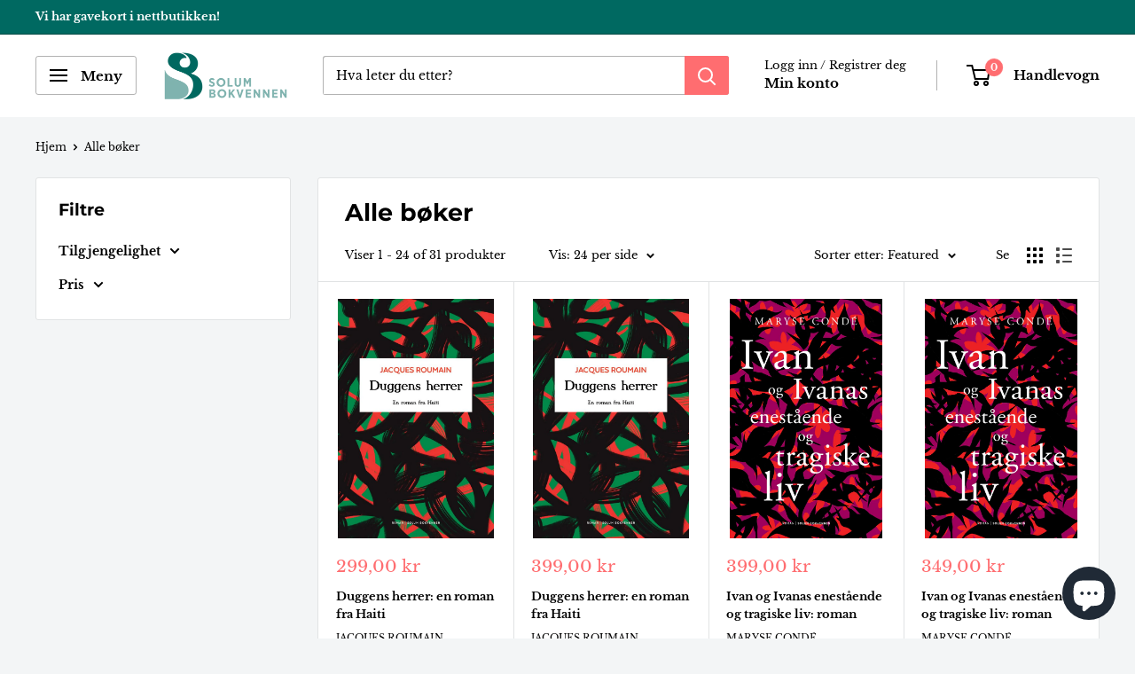

--- FILE ---
content_type: text/html; charset=utf-8
request_url: https://www.solumbokvennen.no/collections/alle-produkter/oversetter_synneve-sundby
body_size: 41517
content:
<!doctype html>

<html class="no-js" lang="no">
  <head>
 
<meta charset="utf-8">
    <meta name="viewport" content="width=device-width, initial-scale=1.0, height=device-height, minimum-scale=1.0, maximum-scale=1.0">
    <meta name="theme-color" content="#ff6d70"><title>Alle bøker &ndash; Merket &quot;Oversetter_Synneve Sundby&quot;
</title><link rel="canonical" href="https://www.solumbokvennen.no/collections/alle-produkter/oversetter_synneve-sundby"><link rel="preload" as="style" href="//www.solumbokvennen.no/cdn/shop/t/6/assets/theme.css?v=66762216662947581241692791250">
    <link rel="preload" as="script" href="//www.solumbokvennen.no/cdn/shop/t/6/assets/theme.js?v=179372540479631345661692791250">
    <link rel="preconnect" href="https://cdn.shopify.com">
    <link rel="preconnect" href="https://fonts.shopifycdn.com">
    <link rel="dns-prefetch" href="https://productreviews.shopifycdn.com">
    <link rel="dns-prefetch" href="https://ajax.googleapis.com">
    <link rel="dns-prefetch" href="https://maps.googleapis.com">
    <link rel="dns-prefetch" href="https://maps.gstatic.com">

    <meta property="og:type" content="website">
  <meta property="og:title" content="Alle bøker">
  <meta property="og:image" content="http://www.solumbokvennen.no/cdn/shop/files/jpg_c81603b7-d6fd-44b4-aa5f-88e93b777956.jpg?v=1741086208">
  <meta property="og:image:secure_url" content="https://www.solumbokvennen.no/cdn/shop/files/jpg_c81603b7-d6fd-44b4-aa5f-88e93b777956.jpg?v=1741086208">
  <meta property="og:image:width" content="720">
  <meta property="og:image:height" content="1110"><meta property="og:url" content="https://www.solumbokvennen.no/collections/alle-produkter/oversetter_synneve-sundby">
<meta property="og:site_name" content="Solum Bokvennen"><meta name="twitter:card" content="summary"><meta name="twitter:title" content="Alle bøker">
  <meta name="twitter:description" content="">
  <meta name="twitter:image" content="https://www.solumbokvennen.no/cdn/shop/files/jpg_c81603b7-d6fd-44b4-aa5f-88e93b777956_600x600_crop_center.jpg?v=1741086208">
    <link rel="preload" href="//www.solumbokvennen.no/cdn/fonts/montserrat/montserrat_n7.3c434e22befd5c18a6b4afadb1e3d77c128c7939.woff2" as="font" type="font/woff2" crossorigin><link rel="preload" href="//www.solumbokvennen.no/cdn/fonts/libre_baskerville/librebaskerville_n4.2ec9ee517e3ce28d5f1e6c6e75efd8a97e59c189.woff2" as="font" type="font/woff2" crossorigin><style>
  @font-face {
  font-family: Montserrat;
  font-weight: 700;
  font-style: normal;
  font-display: swap;
  src: url("//www.solumbokvennen.no/cdn/fonts/montserrat/montserrat_n7.3c434e22befd5c18a6b4afadb1e3d77c128c7939.woff2") format("woff2"),
       url("//www.solumbokvennen.no/cdn/fonts/montserrat/montserrat_n7.5d9fa6e2cae713c8fb539a9876489d86207fe957.woff") format("woff");
}

  @font-face {
  font-family: "Libre Baskerville";
  font-weight: 400;
  font-style: normal;
  font-display: swap;
  src: url("//www.solumbokvennen.no/cdn/fonts/libre_baskerville/librebaskerville_n4.2ec9ee517e3ce28d5f1e6c6e75efd8a97e59c189.woff2") format("woff2"),
       url("//www.solumbokvennen.no/cdn/fonts/libre_baskerville/librebaskerville_n4.323789551b85098885c8eccedfb1bd8f25f56007.woff") format("woff");
}

@font-face {
  font-family: Montserrat;
  font-weight: 700;
  font-style: italic;
  font-display: swap;
  src: url("//www.solumbokvennen.no/cdn/fonts/montserrat/montserrat_i7.a0d4a463df4f146567d871890ffb3c80408e7732.woff2") format("woff2"),
       url("//www.solumbokvennen.no/cdn/fonts/montserrat/montserrat_i7.f6ec9f2a0681acc6f8152c40921d2a4d2e1a2c78.woff") format("woff");
}


  @font-face {
  font-family: "Libre Baskerville";
  font-weight: 700;
  font-style: normal;
  font-display: swap;
  src: url("//www.solumbokvennen.no/cdn/fonts/libre_baskerville/librebaskerville_n7.eb83ab550f8363268d3cb412ad3d4776b2bc22b9.woff2") format("woff2"),
       url("//www.solumbokvennen.no/cdn/fonts/libre_baskerville/librebaskerville_n7.5bb0de4f2b64b2f68c7e0de8d18bc3455494f553.woff") format("woff");
}

  @font-face {
  font-family: "Libre Baskerville";
  font-weight: 400;
  font-style: italic;
  font-display: swap;
  src: url("//www.solumbokvennen.no/cdn/fonts/libre_baskerville/librebaskerville_i4.9b1c62038123f2ff89e0d72891fc2421add48a40.woff2") format("woff2"),
       url("//www.solumbokvennen.no/cdn/fonts/libre_baskerville/librebaskerville_i4.d5032f0d77e668619cab9a3b6ff7c45700fd5f7c.woff") format("woff");
}

  

  :root {
    --default-text-font-size : 15px;
    --base-text-font-size    : 14px;
    --heading-font-family    : Montserrat, sans-serif;
    --heading-font-weight    : 700;
    --heading-font-style     : normal;
    --text-font-family       : "Libre Baskerville", serif;
    --text-font-weight       : 400;
    --text-font-style        : normal;
    --text-font-bolder-weight: bolder;
    --text-link-decoration   : underline;

    --text-color               : #000000;
    --text-color-rgb           : 0, 0, 0;
    --heading-color            : #000000;
    --border-color             : #e1e3e4;
    --border-color-rgb         : 225, 227, 228;
    --form-border-color        : #d4d6d8;
    --accent-color             : #ff6d70;
    --accent-color-rgb         : 255, 109, 112;
    --link-color               : #006961;
    --link-color-hover         : #001c1a;
    --background               : #f3f5f6;
    --secondary-background     : #ffffff;
    --secondary-background-rgb : 255, 255, 255;
    --accent-background        : rgba(255, 109, 112, 0.08);

    --input-background: #ffffff;

    --error-color       : #b72033;
    --error-background  : rgba(183, 32, 51, 0.07);
    --success-color     : #006961;
    --success-background: rgba(0, 105, 97, 0.11);

    --primary-button-background      : #ff6d70;
    --primary-button-background-rgb  : 255, 109, 112;
    --primary-button-text-color      : #ffffff;
    --secondary-button-background    : #006961;
    --secondary-button-background-rgb: 0, 105, 97;
    --secondary-button-text-color    : #ffffff;

    --header-background      : #ffffff;
    --header-text-color      : #000000;
    --header-light-text-color: #000000;
    --header-border-color    : rgba(0, 0, 0, 0.3);
    --header-accent-color    : #ff6d70;

    --footer-background-color:    #616161;
    --footer-heading-text-color:  #ffffff;
    --footer-body-text-color:     #ffffff;
    --footer-body-text-color-rgb: 255, 255, 255;
    --footer-accent-color:        #ff6d70;
    --footer-accent-color-rgb:    255, 109, 112;
    --footer-border:              none;
    
    --flickity-arrow-color: #abb1b4;--product-on-sale-accent           : #b72033;
    --product-on-sale-accent-rgb       : 183, 32, 51;
    --product-on-sale-color            : #ffffff;
    --product-in-stock-color           : #006961;
    --product-low-stock-color          : #b72033;
    --product-sold-out-color           : #8a9297;
    --product-custom-label-1-background: #006961;
    --product-custom-label-1-color     : #ffffff;
    --product-custom-label-2-background: #ffbd00;
    --product-custom-label-2-color     : #ffffff;
    --product-review-star-color        : #ffbd00;

    --mobile-container-gutter : 20px;
    --desktop-container-gutter: 40px;

    /* Shopify related variables */
    --payment-terms-background-color: #f3f5f6;
  }
</style>

<script>
  // IE11 does not have support for CSS variables, so we have to polyfill them
  if (!(((window || {}).CSS || {}).supports && window.CSS.supports('(--a: 0)'))) {
    const script = document.createElement('script');
    script.type = 'text/javascript';
    script.src = 'https://cdn.jsdelivr.net/npm/css-vars-ponyfill@2';
    script.onload = function() {
      cssVars({});
    };

    document.getElementsByTagName('head')[0].appendChild(script);
  }
</script>


    <script>window.performance && window.performance.mark && window.performance.mark('shopify.content_for_header.start');</script><meta name="google-site-verification" content="3tboJXoLiS3uhs_f1HWPRu9_ri5q9VKqAdhddE2ua9c">
<meta id="shopify-digital-wallet" name="shopify-digital-wallet" content="/55130980539/digital_wallets/dialog">
<link rel="alternate" type="application/atom+xml" title="Feed" href="/collections/alle-produkter/oversetter_synneve-sundby.atom" />
<link rel="next" href="/collections/alle-produkter/oversetter_synneve-sundby?page=2">
<link rel="alternate" type="application/json+oembed" href="https://www.solumbokvennen.no/collections/alle-produkter/oversetter_synneve-sundby.oembed">
<script async="async" src="/checkouts/internal/preloads.js?locale=no-NO"></script>
<script id="shopify-features" type="application/json">{"accessToken":"7776c97fb6c2e404b06e05bae59fd4fc","betas":["rich-media-storefront-analytics"],"domain":"www.solumbokvennen.no","predictiveSearch":true,"shopId":55130980539,"locale":"en"}</script>
<script>var Shopify = Shopify || {};
Shopify.shop = "solum-bokvennen-as.myshopify.com";
Shopify.locale = "no";
Shopify.currency = {"active":"NOK","rate":"1.0"};
Shopify.country = "NO";
Shopify.theme = {"name":"Oppdatert 20.09.2023","id":136590917869,"schema_name":"Warehouse","schema_version":"4.2.3","theme_store_id":871,"role":"main"};
Shopify.theme.handle = "null";
Shopify.theme.style = {"id":null,"handle":null};
Shopify.cdnHost = "www.solumbokvennen.no/cdn";
Shopify.routes = Shopify.routes || {};
Shopify.routes.root = "/";</script>
<script type="module">!function(o){(o.Shopify=o.Shopify||{}).modules=!0}(window);</script>
<script>!function(o){function n(){var o=[];function n(){o.push(Array.prototype.slice.apply(arguments))}return n.q=o,n}var t=o.Shopify=o.Shopify||{};t.loadFeatures=n(),t.autoloadFeatures=n()}(window);</script>
<script id="shop-js-analytics" type="application/json">{"pageType":"collection"}</script>
<script defer="defer" async type="module" src="//www.solumbokvennen.no/cdn/shopifycloud/shop-js/modules/v2/client.init-shop-cart-sync_BT-GjEfc.en.esm.js"></script>
<script defer="defer" async type="module" src="//www.solumbokvennen.no/cdn/shopifycloud/shop-js/modules/v2/chunk.common_D58fp_Oc.esm.js"></script>
<script defer="defer" async type="module" src="//www.solumbokvennen.no/cdn/shopifycloud/shop-js/modules/v2/chunk.modal_xMitdFEc.esm.js"></script>
<script type="module">
  await import("//www.solumbokvennen.no/cdn/shopifycloud/shop-js/modules/v2/client.init-shop-cart-sync_BT-GjEfc.en.esm.js");
await import("//www.solumbokvennen.no/cdn/shopifycloud/shop-js/modules/v2/chunk.common_D58fp_Oc.esm.js");
await import("//www.solumbokvennen.no/cdn/shopifycloud/shop-js/modules/v2/chunk.modal_xMitdFEc.esm.js");

  window.Shopify.SignInWithShop?.initShopCartSync?.({"fedCMEnabled":true,"windoidEnabled":true});

</script>
<script>(function() {
  var isLoaded = false;
  function asyncLoad() {
    if (isLoaded) return;
    isLoaded = true;
    var urls = ["https:\/\/cdn.assortion.com\/app.js?shop=solum-bokvennen-as.myshopify.com","https:\/\/shy.elfsight.com\/p\/platform.js?shop=solum-bokvennen-as.myshopify.com","https:\/\/plugin.brevo.com\/integrations\/api\/automation\/script?user_connection_id=659fcc706785c46b9d1292ac\u0026ma-key=injn1gl3mrtrdqckj9m0ummn\u0026shop=solum-bokvennen-as.myshopify.com","https:\/\/plugin.brevo.com\/integrations\/api\/sy\/cart_tracking\/script?ma-key=injn1gl3mrtrdqckj9m0ummn\u0026user_connection_id=659fcc706785c46b9d1292ac\u0026shop=solum-bokvennen-as.myshopify.com","https:\/\/chimpstatic.com\/mcjs-connected\/js\/users\/64af09a34ac6508a4e486b165\/33474c3e24171c81a1554523a.js?shop=solum-bokvennen-as.myshopify.com"];
    for (var i = 0; i < urls.length; i++) {
      var s = document.createElement('script');
      s.type = 'text/javascript';
      s.async = true;
      s.src = urls[i];
      var x = document.getElementsByTagName('script')[0];
      x.parentNode.insertBefore(s, x);
    }
  };
  if(window.attachEvent) {
    window.attachEvent('onload', asyncLoad);
  } else {
    window.addEventListener('load', asyncLoad, false);
  }
})();</script>
<script id="__st">var __st={"a":55130980539,"offset":3600,"reqid":"3bf7828a-43f6-435a-aa68-741f313f0b98-1769147178","pageurl":"www.solumbokvennen.no\/collections\/alle-produkter\/oversetter_synneve-sundby","u":"c56560ae4ced","p":"collection","rtyp":"collection","rid":261905612987};</script>
<script>window.ShopifyPaypalV4VisibilityTracking = true;</script>
<script id="captcha-bootstrap">!function(){'use strict';const t='contact',e='account',n='new_comment',o=[[t,t],['blogs',n],['comments',n],[t,'customer']],c=[[e,'customer_login'],[e,'guest_login'],[e,'recover_customer_password'],[e,'create_customer']],r=t=>t.map((([t,e])=>`form[action*='/${t}']:not([data-nocaptcha='true']) input[name='form_type'][value='${e}']`)).join(','),a=t=>()=>t?[...document.querySelectorAll(t)].map((t=>t.form)):[];function s(){const t=[...o],e=r(t);return a(e)}const i='password',u='form_key',d=['recaptcha-v3-token','g-recaptcha-response','h-captcha-response',i],f=()=>{try{return window.sessionStorage}catch{return}},m='__shopify_v',_=t=>t.elements[u];function p(t,e,n=!1){try{const o=window.sessionStorage,c=JSON.parse(o.getItem(e)),{data:r}=function(t){const{data:e,action:n}=t;return t[m]||n?{data:e,action:n}:{data:t,action:n}}(c);for(const[e,n]of Object.entries(r))t.elements[e]&&(t.elements[e].value=n);n&&o.removeItem(e)}catch(o){console.error('form repopulation failed',{error:o})}}const l='form_type',E='cptcha';function T(t){t.dataset[E]=!0}const w=window,h=w.document,L='Shopify',v='ce_forms',y='captcha';let A=!1;((t,e)=>{const n=(g='f06e6c50-85a8-45c8-87d0-21a2b65856fe',I='https://cdn.shopify.com/shopifycloud/storefront-forms-hcaptcha/ce_storefront_forms_captcha_hcaptcha.v1.5.2.iife.js',D={infoText:'Protected by hCaptcha',privacyText:'Privacy',termsText:'Terms'},(t,e,n)=>{const o=w[L][v],c=o.bindForm;if(c)return c(t,g,e,D).then(n);var r;o.q.push([[t,g,e,D],n]),r=I,A||(h.body.append(Object.assign(h.createElement('script'),{id:'captcha-provider',async:!0,src:r})),A=!0)});var g,I,D;w[L]=w[L]||{},w[L][v]=w[L][v]||{},w[L][v].q=[],w[L][y]=w[L][y]||{},w[L][y].protect=function(t,e){n(t,void 0,e),T(t)},Object.freeze(w[L][y]),function(t,e,n,w,h,L){const[v,y,A,g]=function(t,e,n){const i=e?o:[],u=t?c:[],d=[...i,...u],f=r(d),m=r(i),_=r(d.filter((([t,e])=>n.includes(e))));return[a(f),a(m),a(_),s()]}(w,h,L),I=t=>{const e=t.target;return e instanceof HTMLFormElement?e:e&&e.form},D=t=>v().includes(t);t.addEventListener('submit',(t=>{const e=I(t);if(!e)return;const n=D(e)&&!e.dataset.hcaptchaBound&&!e.dataset.recaptchaBound,o=_(e),c=g().includes(e)&&(!o||!o.value);(n||c)&&t.preventDefault(),c&&!n&&(function(t){try{if(!f())return;!function(t){const e=f();if(!e)return;const n=_(t);if(!n)return;const o=n.value;o&&e.removeItem(o)}(t);const e=Array.from(Array(32),(()=>Math.random().toString(36)[2])).join('');!function(t,e){_(t)||t.append(Object.assign(document.createElement('input'),{type:'hidden',name:u})),t.elements[u].value=e}(t,e),function(t,e){const n=f();if(!n)return;const o=[...t.querySelectorAll(`input[type='${i}']`)].map((({name:t})=>t)),c=[...d,...o],r={};for(const[a,s]of new FormData(t).entries())c.includes(a)||(r[a]=s);n.setItem(e,JSON.stringify({[m]:1,action:t.action,data:r}))}(t,e)}catch(e){console.error('failed to persist form',e)}}(e),e.submit())}));const S=(t,e)=>{t&&!t.dataset[E]&&(n(t,e.some((e=>e===t))),T(t))};for(const o of['focusin','change'])t.addEventListener(o,(t=>{const e=I(t);D(e)&&S(e,y())}));const B=e.get('form_key'),M=e.get(l),P=B&&M;t.addEventListener('DOMContentLoaded',(()=>{const t=y();if(P)for(const e of t)e.elements[l].value===M&&p(e,B);[...new Set([...A(),...v().filter((t=>'true'===t.dataset.shopifyCaptcha))])].forEach((e=>S(e,t)))}))}(h,new URLSearchParams(w.location.search),n,t,e,['guest_login'])})(!0,!0)}();</script>
<script integrity="sha256-4kQ18oKyAcykRKYeNunJcIwy7WH5gtpwJnB7kiuLZ1E=" data-source-attribution="shopify.loadfeatures" defer="defer" src="//www.solumbokvennen.no/cdn/shopifycloud/storefront/assets/storefront/load_feature-a0a9edcb.js" crossorigin="anonymous"></script>
<script data-source-attribution="shopify.dynamic_checkout.dynamic.init">var Shopify=Shopify||{};Shopify.PaymentButton=Shopify.PaymentButton||{isStorefrontPortableWallets:!0,init:function(){window.Shopify.PaymentButton.init=function(){};var t=document.createElement("script");t.src="https://www.solumbokvennen.no/cdn/shopifycloud/portable-wallets/latest/portable-wallets.en.js",t.type="module",document.head.appendChild(t)}};
</script>
<script data-source-attribution="shopify.dynamic_checkout.buyer_consent">
  function portableWalletsHideBuyerConsent(e){var t=document.getElementById("shopify-buyer-consent"),n=document.getElementById("shopify-subscription-policy-button");t&&n&&(t.classList.add("hidden"),t.setAttribute("aria-hidden","true"),n.removeEventListener("click",e))}function portableWalletsShowBuyerConsent(e){var t=document.getElementById("shopify-buyer-consent"),n=document.getElementById("shopify-subscription-policy-button");t&&n&&(t.classList.remove("hidden"),t.removeAttribute("aria-hidden"),n.addEventListener("click",e))}window.Shopify?.PaymentButton&&(window.Shopify.PaymentButton.hideBuyerConsent=portableWalletsHideBuyerConsent,window.Shopify.PaymentButton.showBuyerConsent=portableWalletsShowBuyerConsent);
</script>
<script data-source-attribution="shopify.dynamic_checkout.cart.bootstrap">document.addEventListener("DOMContentLoaded",(function(){function t(){return document.querySelector("shopify-accelerated-checkout-cart, shopify-accelerated-checkout")}if(t())Shopify.PaymentButton.init();else{new MutationObserver((function(e,n){t()&&(Shopify.PaymentButton.init(),n.disconnect())})).observe(document.body,{childList:!0,subtree:!0})}}));
</script>
<script id='scb4127' type='text/javascript' async='' src='https://www.solumbokvennen.no/cdn/shopifycloud/privacy-banner/storefront-banner.js'></script><link id="shopify-accelerated-checkout-styles" rel="stylesheet" media="screen" href="https://www.solumbokvennen.no/cdn/shopifycloud/portable-wallets/latest/accelerated-checkout-backwards-compat.css" crossorigin="anonymous">
<style id="shopify-accelerated-checkout-cart">
        #shopify-buyer-consent {
  margin-top: 1em;
  display: inline-block;
  width: 100%;
}

#shopify-buyer-consent.hidden {
  display: none;
}

#shopify-subscription-policy-button {
  background: none;
  border: none;
  padding: 0;
  text-decoration: underline;
  font-size: inherit;
  cursor: pointer;
}

#shopify-subscription-policy-button::before {
  box-shadow: none;
}

      </style>

<script>window.performance && window.performance.mark && window.performance.mark('shopify.content_for_header.end');</script>

    <link rel="stylesheet" href="//www.solumbokvennen.no/cdn/shop/t/6/assets/theme.css?v=66762216662947581241692791250">

    


  <script type="application/ld+json">
  {
    "@context": "https://schema.org",
    "@type": "BreadcrumbList",
  "itemListElement": [{
      "@type": "ListItem",
      "position": 1,
      "name": "Hjem",
      "item": "https://www.solumbokvennen.no"
    },{
          "@type": "ListItem",
          "position": 2,
          "name": "Alle bøker",
          "item": "https://www.solumbokvennen.no/collections/alle-produkter"
        }]
  }
  </script>



    <script>
      // This allows to expose several variables to the global scope, to be used in scripts
      window.theme = {
        pageType: "collection",
        cartCount: 0,
        moneyFormat: "{{amount_with_comma_separator}} kr",
        moneyWithCurrencyFormat: "{{amount_with_comma_separator}} NOK",
        currencyCodeEnabled: false,
        showDiscount: true,
        discountMode: "percentage",
        cartType: "drawer"
      };

      window.routes = {
        rootUrl: "\/",
        rootUrlWithoutSlash: '',
        cartUrl: "\/cart",
        cartAddUrl: "\/cart\/add",
        cartChangeUrl: "\/cart\/change",
        searchUrl: "\/search",
        productRecommendationsUrl: "\/recommendations\/products"
      };

      window.languages = {
        productRegularPrice: "Ordinær pris",
        productSalePrice: "Salgspris",
        collectionOnSaleLabel: "Spar {{savings}}",
        productFormUnavailable: "Utilgjengelig",
        productFormAddToCart: "LEGG I HANDLEKURV",
        productFormPreOrder: "Legg i handlekurv",
        productFormSoldOut: "Utsolgt",
        productAdded: "Produktet har blitt lagt I din handlekurv",
        productAddedShort: "Lagt til!",
        shippingEstimatorNoResults: "Ingen frakt ble funnet på adressen din.",
        shippingEstimatorOneResult: "Det er én fraktpris for adressen din:",
        shippingEstimatorMultipleResults: "Det er {{count}} fraktpriser for adressen din:",
        shippingEstimatorErrors: "Det er noen feil:"
      };

      document.documentElement.className = document.documentElement.className.replace('no-js', 'js');
    </script><script src="//www.solumbokvennen.no/cdn/shop/t/6/assets/theme.js?v=179372540479631345661692791250" defer></script>
    <script src="//www.solumbokvennen.no/cdn/shop/t/6/assets/custom.js?v=102476495355921946141692791250" defer></script><script>
        (function () {
          window.onpageshow = function() {
            // We force re-freshing the cart content onpageshow, as most browsers will serve a cache copy when hitting the
            // back button, which cause staled data
            document.documentElement.dispatchEvent(new CustomEvent('cart:refresh', {
              bubbles: true,
              detail: {scrollToTop: false}
            }));
          };
        })();
      </script><!-- BEGIN app block: shopify://apps/ecomposer-builder/blocks/app-embed/a0fc26e1-7741-4773-8b27-39389b4fb4a0 --><!-- DNS Prefetch & Preconnect -->
<link rel="preconnect" href="https://cdn.ecomposer.app" crossorigin>
<link rel="dns-prefetch" href="https://cdn.ecomposer.app">

<link rel="prefetch" href="https://cdn.ecomposer.app/vendors/css/ecom-swiper@11.css" as="style">
<link rel="prefetch" href="https://cdn.ecomposer.app/vendors/js/ecom-swiper@11.0.5.js" as="script">
<link rel="prefetch" href="https://cdn.ecomposer.app/vendors/js/ecom_modal.js" as="script">

<!-- Global CSS --><!-- Custom CSS & JS --><!-- Open Graph Meta Tags for Pages --><!-- Critical Inline Styles -->
<style class="ecom-theme-helper">.ecom-animation{opacity:0}.ecom-animation.animate,.ecom-animation.ecom-animated{opacity:1}.ecom-cart-popup{display:grid;position:fixed;inset:0;z-index:9999999;align-content:center;padding:5px;justify-content:center;align-items:center;justify-items:center}.ecom-cart-popup::before{content:' ';position:absolute;background:#e5e5e5b3;inset:0}.ecom-ajax-loading{cursor:not-allowed;pointer-events:none;opacity:.6}#ecom-toast{visibility:hidden;max-width:50px;height:60px;margin:auto;background-color:#333;color:#fff;text-align:center;border-radius:2px;position:fixed;z-index:1;left:0;right:0;bottom:30px;font-size:17px;display:grid;grid-template-columns:50px auto;align-items:center;justify-content:start;align-content:center;justify-items:start}#ecom-toast.ecom-toast-show{visibility:visible;animation:ecomFadein .5s,ecomExpand .5s .5s,ecomStay 3s 1s,ecomShrink .5s 4s,ecomFadeout .5s 4.5s}#ecom-toast #ecom-toast-icon{width:50px;height:100%;box-sizing:border-box;background-color:#111;color:#fff;padding:5px}#ecom-toast .ecom-toast-icon-svg{width:100%;height:100%;position:relative;vertical-align:middle;margin:auto;text-align:center}#ecom-toast #ecom-toast-desc{color:#fff;padding:16px;overflow:hidden;white-space:nowrap}@media(max-width:768px){#ecom-toast #ecom-toast-desc{white-space:normal;min-width:250px}#ecom-toast{height:auto;min-height:60px}}.ecom__column-full-height{height:100%}@keyframes ecomFadein{from{bottom:0;opacity:0}to{bottom:30px;opacity:1}}@keyframes ecomExpand{from{min-width:50px}to{min-width:var(--ecom-max-width)}}@keyframes ecomStay{from{min-width:var(--ecom-max-width)}to{min-width:var(--ecom-max-width)}}@keyframes ecomShrink{from{min-width:var(--ecom-max-width)}to{min-width:50px}}@keyframes ecomFadeout{from{bottom:30px;opacity:1}to{bottom:60px;opacity:0}}</style>


<!-- EComposer Config Script -->
<script id="ecom-theme-helpers" async>
window.EComposer=window.EComposer||{};(function(){if(!this.configs)this.configs={};this.configs.ajax_cart={enable:false};this.customer=false;this.proxy_path='/apps/ecomposer-visual-page-builder';
this.popupScriptUrl='https://cdn.shopify.com/extensions/019b200c-ceec-7ac9-af95-28c32fd62de8/ecomposer-94/assets/ecom_popup.js';
this.routes={domain:'https://www.solumbokvennen.no',root_url:'/',collections_url:'/collections',all_products_collection_url:'/collections/all',cart_url:'/cart',cart_add_url:'/cart/add',cart_change_url:'/cart/change',cart_clear_url:'/cart/clear',cart_update_url:'/cart/update',product_recommendations_url:'/recommendations/products'};
this.queryParams={};
if(window.location.search.length){new URLSearchParams(window.location.search).forEach((value,key)=>{this.queryParams[key]=value})}
this.money_format="{{amount_with_comma_separator}} kr";
this.money_with_currency_format="{{amount_with_comma_separator}} NOK";
this.currencyCodeEnabled=false;this.abTestingData = [];this.formatMoney=function(t,e){const r=this.currencyCodeEnabled?this.money_with_currency_format:this.money_format;function a(t,e){return void 0===t?e:t}function o(t,e,r,o){if(e=a(e,2),r=a(r,","),o=a(o,"."),isNaN(t)||null==t)return 0;var n=(t=(t/100).toFixed(e)).split(".");return n[0].replace(/(\d)(?=(\d\d\d)+(?!\d))/g,"$1"+r)+(n[1]?o+n[1]:"")}"string"==typeof t&&(t=t.replace(".",""));var n="",i=/\{\{\s*(\w+)\s*\}\}/,s=e||r;switch(s.match(i)[1]){case"amount":n=o(t,2);break;case"amount_no_decimals":n=o(t,0);break;case"amount_with_comma_separator":n=o(t,2,".",",");break;case"amount_with_space_separator":n=o(t,2," ",",");break;case"amount_with_period_and_space_separator":n=o(t,2," ",".");break;case"amount_no_decimals_with_comma_separator":n=o(t,0,".",",");break;case"amount_no_decimals_with_space_separator":n=o(t,0," ");break;case"amount_with_apostrophe_separator":n=o(t,2,"'",".")}return s.replace(i,n)};
this.resizeImage=function(t,e){try{if(!e||"original"==e||"full"==e||"master"==e)return t;if(-1!==t.indexOf("cdn.shopify.com")||-1!==t.indexOf("/cdn/shop/")){var r=t.match(/\.(jpg|jpeg|gif|png|bmp|bitmap|tiff|tif|webp)((\#[0-9a-z\-]+)?(\?v=.*)?)?$/gim);if(null==r)return null;var a=t.split(r[0]),o=r[0];return a[0]+"_"+e+o}}catch(r){return t}return t};
this.getProduct=function(t){if(!t)return!1;let e=("/"===this.routes.root_url?"":this.routes.root_url)+"/products/"+t+".js?shop="+Shopify.shop;return window.ECOM_LIVE&&(e="/shop/builder/ajax/ecom-proxy/products/"+t+"?shop="+Shopify.shop),window.fetch(e,{headers:{"Content-Type":"application/json"}}).then(t=>t.ok?t.json():false)};
const u=new URLSearchParams(window.location.search);if(u.has("ecom-redirect")){const r=u.get("ecom-redirect");if(r){let d;try{d=decodeURIComponent(r)}catch{return}d=d.trim().replace(/[\r\n\t]/g,"");if(d.length>2e3)return;const p=["javascript:","data:","vbscript:","file:","ftp:","mailto:","tel:","sms:","chrome:","chrome-extension:","moz-extension:","ms-browser-extension:"],l=d.toLowerCase();for(const o of p)if(l.includes(o))return;const x=[/<script/i,/<\/script/i,/javascript:/i,/vbscript:/i,/onload=/i,/onerror=/i,/onclick=/i,/onmouseover=/i,/onfocus=/i,/onblur=/i,/onsubmit=/i,/onchange=/i,/alert\s*\(/i,/confirm\s*\(/i,/prompt\s*\(/i,/document\./i,/window\./i,/eval\s*\(/i];for(const t of x)if(t.test(d))return;if(d.startsWith("/")&&!d.startsWith("//")){if(!/^[a-zA-Z0-9\-._~:/?#[\]@!$&'()*+,;=%]+$/.test(d))return;if(d.includes("../")||d.includes("./"))return;window.location.href=d;return}if(!d.includes("://")&&!d.startsWith("//")){if(!/^[a-zA-Z0-9\-._~:/?#[\]@!$&'()*+,;=%]+$/.test(d))return;if(d.includes("../")||d.includes("./"))return;window.location.href="/"+d;return}let n;try{n=new URL(d)}catch{return}if(!["http:","https:"].includes(n.protocol))return;if(n.port&&(parseInt(n.port)<1||parseInt(n.port)>65535))return;const a=[window.location.hostname];if(a.includes(n.hostname)&&(n.href===d||n.toString()===d))window.location.href=d}}
}).bind(window.EComposer)();
if(window.Shopify&&window.Shopify.designMode&&window.top&&window.top.opener){window.addEventListener("load",function(){window.top.opener.postMessage({action:"ecomposer:loaded"},"*")})}
</script>

<!-- Quickview Script -->
<script id="ecom-theme-quickview" async>
window.EComposer=window.EComposer||{};(function(){this.initQuickview=function(){var enable_qv=false;const qv_wrapper_script=document.querySelector('#ecom-quickview-template-html');if(!qv_wrapper_script)return;const ecom_quickview=document.createElement('div');ecom_quickview.classList.add('ecom-quickview');ecom_quickview.innerHTML=qv_wrapper_script.innerHTML;document.body.prepend(ecom_quickview);const qv_wrapper=ecom_quickview.querySelector('.ecom-quickview__wrapper');const ecomQuickview=function(e){let t=qv_wrapper.querySelector(".ecom-quickview__content-data");if(t){let i=document.createRange().createContextualFragment(e);t.innerHTML="",t.append(i),qv_wrapper.classList.add("ecom-open");let c=new CustomEvent("ecom:quickview:init",{detail:{wrapper:qv_wrapper}});document.dispatchEvent(c),setTimeout(function(){qv_wrapper.classList.add("ecom-display")},500),closeQuickview(t)}},closeQuickview=function(e){let t=qv_wrapper.querySelector(".ecom-quickview__close-btn"),i=qv_wrapper.querySelector(".ecom-quickview__content");function c(t){let o=t.target;do{if(o==i||o&&o.classList&&o.classList.contains("ecom-modal"))return;o=o.parentNode}while(o);o!=i&&(qv_wrapper.classList.add("ecom-remove"),qv_wrapper.classList.remove("ecom-open","ecom-display","ecom-remove"),setTimeout(function(){e.innerHTML=""},300),document.removeEventListener("click",c),document.removeEventListener("keydown",n))}function n(t){(t.isComposing||27===t.keyCode)&&(qv_wrapper.classList.add("ecom-remove"),qv_wrapper.classList.remove("ecom-open","ecom-display","ecom-remove"),setTimeout(function(){e.innerHTML=""},300),document.removeEventListener("keydown",n),document.removeEventListener("click",c))}t&&t.addEventListener("click",function(t){t.preventDefault(),document.removeEventListener("click",c),document.removeEventListener("keydown",n),qv_wrapper.classList.add("ecom-remove"),qv_wrapper.classList.remove("ecom-open","ecom-display","ecom-remove"),setTimeout(function(){e.innerHTML=""},300)}),document.addEventListener("click",c),document.addEventListener("keydown",n)};function quickViewHandler(e){e&&e.preventDefault();let t=this;t.classList&&t.classList.add("ecom-loading");let i=t.classList?t.getAttribute("href"):window.location.pathname;if(i){if(window.location.search.includes("ecom_template_id")){let c=new URLSearchParams(location.search);i=window.location.pathname+"?section_id="+c.get("ecom_template_id")}else i+=(i.includes("?")?"&":"?")+"section_id=ecom-default-template-quickview";fetch(i).then(function(e){return 200==e.status?e.text():window.document.querySelector("#admin-bar-iframe")?(404==e.status?alert("Please create Ecomposer quickview template first!"):alert("Have some problem with quickview!"),t.classList&&t.classList.remove("ecom-loading"),!1):void window.open(new URL(i).pathname,"_blank")}).then(function(e){e&&(ecomQuickview(e),setTimeout(function(){t.classList&&t.classList.remove("ecom-loading")},300))}).catch(function(e){})}}
if(window.location.search.includes('ecom_template_id')){setTimeout(quickViewHandler,1000)}
if(enable_qv){const qv_buttons=document.querySelectorAll('.ecom-product-quickview');if(qv_buttons.length>0){qv_buttons.forEach(function(button,index){button.addEventListener('click',quickViewHandler)})}}
}}).bind(window.EComposer)();
</script>

<!-- Quickview Template -->
<script type="text/template" id="ecom-quickview-template-html">
<div class="ecom-quickview__wrapper ecom-dn"><div class="ecom-quickview__container"><div class="ecom-quickview__content"><div class="ecom-quickview__content-inner"><div class="ecom-quickview__content-data"></div></div><span class="ecom-quickview__close-btn"><svg version="1.1" xmlns="http://www.w3.org/2000/svg" width="32" height="32" viewBox="0 0 32 32"><path d="M10.722 9.969l-0.754 0.754 5.278 5.278-5.253 5.253 0.754 0.754 5.253-5.253 5.253 5.253 0.754-0.754-5.253-5.253 5.278-5.278-0.754-0.754-5.278 5.278z" fill="#000000"></path></svg></span></div></div></div>
</script>

<!-- Quickview Styles -->
<style class="ecom-theme-quickview">.ecom-quickview .ecom-animation{opacity:1}.ecom-quickview__wrapper{opacity:0;display:none;pointer-events:none}.ecom-quickview__wrapper.ecom-open{position:fixed;top:0;left:0;right:0;bottom:0;display:block;pointer-events:auto;z-index:100000;outline:0!important;-webkit-backface-visibility:hidden;opacity:1;transition:all .1s}.ecom-quickview__container{text-align:center;position:absolute;width:100%;height:100%;left:0;top:0;padding:0 8px;box-sizing:border-box;opacity:0;background-color:rgba(0,0,0,.8);transition:opacity .1s}.ecom-quickview__container:before{content:"";display:inline-block;height:100%;vertical-align:middle}.ecom-quickview__wrapper.ecom-display .ecom-quickview__content{visibility:visible;opacity:1;transform:none}.ecom-quickview__content{position:relative;display:inline-block;opacity:0;visibility:hidden;transition:transform .1s,opacity .1s;transform:translateX(-100px)}.ecom-quickview__content-inner{position:relative;display:inline-block;vertical-align:middle;margin:0 auto;text-align:left;z-index:999;overflow-y:auto;max-height:80vh}.ecom-quickview__content-data>.shopify-section{margin:0 auto;max-width:980px;overflow:hidden;position:relative;background-color:#fff;opacity:0}.ecom-quickview__wrapper.ecom-display .ecom-quickview__content-data>.shopify-section{opacity:1;transform:none}.ecom-quickview__wrapper.ecom-display .ecom-quickview__container{opacity:1}.ecom-quickview__wrapper.ecom-remove #shopify-section-ecom-default-template-quickview{opacity:0;transform:translateX(100px)}.ecom-quickview__close-btn{position:fixed!important;top:0;right:0;transform:none;background-color:transparent;color:#000;opacity:0;width:40px;height:40px;transition:.25s;z-index:9999;stroke:#fff}.ecom-quickview__wrapper.ecom-display .ecom-quickview__close-btn{opacity:1}.ecom-quickview__close-btn:hover{cursor:pointer}@media screen and (max-width:1024px){.ecom-quickview__content{position:absolute;inset:0;margin:50px 15px;display:flex}.ecom-quickview__close-btn{right:0}}.ecom-toast-icon-info{display:none}.ecom-toast-error .ecom-toast-icon-info{display:inline!important}.ecom-toast-error .ecom-toast-icon-success{display:none!important}.ecom-toast-icon-success{fill:#fff;width:35px}</style>

<!-- Toast Template -->
<script type="text/template" id="ecom-template-html"><!-- BEGIN app snippet: ecom-toast --><div id="ecom-toast"><div id="ecom-toast-icon"><svg xmlns="http://www.w3.org/2000/svg" class="ecom-toast-icon-svg ecom-toast-icon-info" fill="none" viewBox="0 0 24 24" stroke="currentColor"><path stroke-linecap="round" stroke-linejoin="round" stroke-width="2" d="M13 16h-1v-4h-1m1-4h.01M21 12a9 9 0 11-18 0 9 9 0 0118 0z"/></svg>
<svg class="ecom-toast-icon-svg ecom-toast-icon-success" xmlns="http://www.w3.org/2000/svg" viewBox="0 0 512 512"><path d="M256 8C119 8 8 119 8 256s111 248 248 248 248-111 248-248S393 8 256 8zm0 48c110.5 0 200 89.5 200 200 0 110.5-89.5 200-200 200-110.5 0-200-89.5-200-200 0-110.5 89.5-200 200-200m140.2 130.3l-22.5-22.7c-4.7-4.7-12.3-4.7-17-.1L215.3 303.7l-59.8-60.3c-4.7-4.7-12.3-4.7-17-.1l-22.7 22.5c-4.7 4.7-4.7 12.3-.1 17l90.8 91.5c4.7 4.7 12.3 4.7 17 .1l172.6-171.2c4.7-4.7 4.7-12.3 .1-17z"/></svg>
</div><div id="ecom-toast-desc"></div></div><!-- END app snippet --></script><!-- END app block --><script src="https://cdn.shopify.com/extensions/019b200c-ceec-7ac9-af95-28c32fd62de8/ecomposer-94/assets/ecom.js" type="text/javascript" defer="defer"></script>
<script src="https://cdn.shopify.com/extensions/e8878072-2f6b-4e89-8082-94b04320908d/inbox-1254/assets/inbox-chat-loader.js" type="text/javascript" defer="defer"></script>
<link href="https://monorail-edge.shopifysvc.com" rel="dns-prefetch">
<script>(function(){if ("sendBeacon" in navigator && "performance" in window) {try {var session_token_from_headers = performance.getEntriesByType('navigation')[0].serverTiming.find(x => x.name == '_s').description;} catch {var session_token_from_headers = undefined;}var session_cookie_matches = document.cookie.match(/_shopify_s=([^;]*)/);var session_token_from_cookie = session_cookie_matches && session_cookie_matches.length === 2 ? session_cookie_matches[1] : "";var session_token = session_token_from_headers || session_token_from_cookie || "";function handle_abandonment_event(e) {var entries = performance.getEntries().filter(function(entry) {return /monorail-edge.shopifysvc.com/.test(entry.name);});if (!window.abandonment_tracked && entries.length === 0) {window.abandonment_tracked = true;var currentMs = Date.now();var navigation_start = performance.timing.navigationStart;var payload = {shop_id: 55130980539,url: window.location.href,navigation_start,duration: currentMs - navigation_start,session_token,page_type: "collection"};window.navigator.sendBeacon("https://monorail-edge.shopifysvc.com/v1/produce", JSON.stringify({schema_id: "online_store_buyer_site_abandonment/1.1",payload: payload,metadata: {event_created_at_ms: currentMs,event_sent_at_ms: currentMs}}));}}window.addEventListener('pagehide', handle_abandonment_event);}}());</script>
<script id="web-pixels-manager-setup">(function e(e,d,r,n,o){if(void 0===o&&(o={}),!Boolean(null===(a=null===(i=window.Shopify)||void 0===i?void 0:i.analytics)||void 0===a?void 0:a.replayQueue)){var i,a;window.Shopify=window.Shopify||{};var t=window.Shopify;t.analytics=t.analytics||{};var s=t.analytics;s.replayQueue=[],s.publish=function(e,d,r){return s.replayQueue.push([e,d,r]),!0};try{self.performance.mark("wpm:start")}catch(e){}var l=function(){var e={modern:/Edge?\/(1{2}[4-9]|1[2-9]\d|[2-9]\d{2}|\d{4,})\.\d+(\.\d+|)|Firefox\/(1{2}[4-9]|1[2-9]\d|[2-9]\d{2}|\d{4,})\.\d+(\.\d+|)|Chrom(ium|e)\/(9{2}|\d{3,})\.\d+(\.\d+|)|(Maci|X1{2}).+ Version\/(15\.\d+|(1[6-9]|[2-9]\d|\d{3,})\.\d+)([,.]\d+|)( \(\w+\)|)( Mobile\/\w+|) Safari\/|Chrome.+OPR\/(9{2}|\d{3,})\.\d+\.\d+|(CPU[ +]OS|iPhone[ +]OS|CPU[ +]iPhone|CPU IPhone OS|CPU iPad OS)[ +]+(15[._]\d+|(1[6-9]|[2-9]\d|\d{3,})[._]\d+)([._]\d+|)|Android:?[ /-](13[3-9]|1[4-9]\d|[2-9]\d{2}|\d{4,})(\.\d+|)(\.\d+|)|Android.+Firefox\/(13[5-9]|1[4-9]\d|[2-9]\d{2}|\d{4,})\.\d+(\.\d+|)|Android.+Chrom(ium|e)\/(13[3-9]|1[4-9]\d|[2-9]\d{2}|\d{4,})\.\d+(\.\d+|)|SamsungBrowser\/([2-9]\d|\d{3,})\.\d+/,legacy:/Edge?\/(1[6-9]|[2-9]\d|\d{3,})\.\d+(\.\d+|)|Firefox\/(5[4-9]|[6-9]\d|\d{3,})\.\d+(\.\d+|)|Chrom(ium|e)\/(5[1-9]|[6-9]\d|\d{3,})\.\d+(\.\d+|)([\d.]+$|.*Safari\/(?![\d.]+ Edge\/[\d.]+$))|(Maci|X1{2}).+ Version\/(10\.\d+|(1[1-9]|[2-9]\d|\d{3,})\.\d+)([,.]\d+|)( \(\w+\)|)( Mobile\/\w+|) Safari\/|Chrome.+OPR\/(3[89]|[4-9]\d|\d{3,})\.\d+\.\d+|(CPU[ +]OS|iPhone[ +]OS|CPU[ +]iPhone|CPU IPhone OS|CPU iPad OS)[ +]+(10[._]\d+|(1[1-9]|[2-9]\d|\d{3,})[._]\d+)([._]\d+|)|Android:?[ /-](13[3-9]|1[4-9]\d|[2-9]\d{2}|\d{4,})(\.\d+|)(\.\d+|)|Mobile Safari.+OPR\/([89]\d|\d{3,})\.\d+\.\d+|Android.+Firefox\/(13[5-9]|1[4-9]\d|[2-9]\d{2}|\d{4,})\.\d+(\.\d+|)|Android.+Chrom(ium|e)\/(13[3-9]|1[4-9]\d|[2-9]\d{2}|\d{4,})\.\d+(\.\d+|)|Android.+(UC? ?Browser|UCWEB|U3)[ /]?(15\.([5-9]|\d{2,})|(1[6-9]|[2-9]\d|\d{3,})\.\d+)\.\d+|SamsungBrowser\/(5\.\d+|([6-9]|\d{2,})\.\d+)|Android.+MQ{2}Browser\/(14(\.(9|\d{2,})|)|(1[5-9]|[2-9]\d|\d{3,})(\.\d+|))(\.\d+|)|K[Aa][Ii]OS\/(3\.\d+|([4-9]|\d{2,})\.\d+)(\.\d+|)/},d=e.modern,r=e.legacy,n=navigator.userAgent;return n.match(d)?"modern":n.match(r)?"legacy":"unknown"}(),u="modern"===l?"modern":"legacy",c=(null!=n?n:{modern:"",legacy:""})[u],f=function(e){return[e.baseUrl,"/wpm","/b",e.hashVersion,"modern"===e.buildTarget?"m":"l",".js"].join("")}({baseUrl:d,hashVersion:r,buildTarget:u}),m=function(e){var d=e.version,r=e.bundleTarget,n=e.surface,o=e.pageUrl,i=e.monorailEndpoint;return{emit:function(e){var a=e.status,t=e.errorMsg,s=(new Date).getTime(),l=JSON.stringify({metadata:{event_sent_at_ms:s},events:[{schema_id:"web_pixels_manager_load/3.1",payload:{version:d,bundle_target:r,page_url:o,status:a,surface:n,error_msg:t},metadata:{event_created_at_ms:s}}]});if(!i)return console&&console.warn&&console.warn("[Web Pixels Manager] No Monorail endpoint provided, skipping logging."),!1;try{return self.navigator.sendBeacon.bind(self.navigator)(i,l)}catch(e){}var u=new XMLHttpRequest;try{return u.open("POST",i,!0),u.setRequestHeader("Content-Type","text/plain"),u.send(l),!0}catch(e){return console&&console.warn&&console.warn("[Web Pixels Manager] Got an unhandled error while logging to Monorail."),!1}}}}({version:r,bundleTarget:l,surface:e.surface,pageUrl:self.location.href,monorailEndpoint:e.monorailEndpoint});try{o.browserTarget=l,function(e){var d=e.src,r=e.async,n=void 0===r||r,o=e.onload,i=e.onerror,a=e.sri,t=e.scriptDataAttributes,s=void 0===t?{}:t,l=document.createElement("script"),u=document.querySelector("head"),c=document.querySelector("body");if(l.async=n,l.src=d,a&&(l.integrity=a,l.crossOrigin="anonymous"),s)for(var f in s)if(Object.prototype.hasOwnProperty.call(s,f))try{l.dataset[f]=s[f]}catch(e){}if(o&&l.addEventListener("load",o),i&&l.addEventListener("error",i),u)u.appendChild(l);else{if(!c)throw new Error("Did not find a head or body element to append the script");c.appendChild(l)}}({src:f,async:!0,onload:function(){if(!function(){var e,d;return Boolean(null===(d=null===(e=window.Shopify)||void 0===e?void 0:e.analytics)||void 0===d?void 0:d.initialized)}()){var d=window.webPixelsManager.init(e)||void 0;if(d){var r=window.Shopify.analytics;r.replayQueue.forEach((function(e){var r=e[0],n=e[1],o=e[2];d.publishCustomEvent(r,n,o)})),r.replayQueue=[],r.publish=d.publishCustomEvent,r.visitor=d.visitor,r.initialized=!0}}},onerror:function(){return m.emit({status:"failed",errorMsg:"".concat(f," has failed to load")})},sri:function(e){var d=/^sha384-[A-Za-z0-9+/=]+$/;return"string"==typeof e&&d.test(e)}(c)?c:"",scriptDataAttributes:o}),m.emit({status:"loading"})}catch(e){m.emit({status:"failed",errorMsg:(null==e?void 0:e.message)||"Unknown error"})}}})({shopId: 55130980539,storefrontBaseUrl: "https://www.solumbokvennen.no",extensionsBaseUrl: "https://extensions.shopifycdn.com/cdn/shopifycloud/web-pixels-manager",monorailEndpoint: "https://monorail-edge.shopifysvc.com/unstable/produce_batch",surface: "storefront-renderer",enabledBetaFlags: ["2dca8a86"],webPixelsConfigList: [{"id":"545915117","configuration":"{\"config\":\"{\\\"pixel_id\\\":\\\"GT-MQXZ9RD\\\",\\\"target_country\\\":\\\"NO\\\",\\\"gtag_events\\\":[{\\\"type\\\":\\\"purchase\\\",\\\"action_label\\\":\\\"MC-RDT40FLNNL\\\"},{\\\"type\\\":\\\"page_view\\\",\\\"action_label\\\":\\\"MC-RDT40FLNNL\\\"},{\\\"type\\\":\\\"view_item\\\",\\\"action_label\\\":\\\"MC-RDT40FLNNL\\\"}],\\\"enable_monitoring_mode\\\":false}\"}","eventPayloadVersion":"v1","runtimeContext":"OPEN","scriptVersion":"b2a88bafab3e21179ed38636efcd8a93","type":"APP","apiClientId":1780363,"privacyPurposes":[],"dataSharingAdjustments":{"protectedCustomerApprovalScopes":["read_customer_address","read_customer_email","read_customer_name","read_customer_personal_data","read_customer_phone"]}},{"id":"201556205","configuration":"{\"pixel_id\":\"750520052493853\",\"pixel_type\":\"facebook_pixel\",\"metaapp_system_user_token\":\"-\"}","eventPayloadVersion":"v1","runtimeContext":"OPEN","scriptVersion":"ca16bc87fe92b6042fbaa3acc2fbdaa6","type":"APP","apiClientId":2329312,"privacyPurposes":["ANALYTICS","MARKETING","SALE_OF_DATA"],"dataSharingAdjustments":{"protectedCustomerApprovalScopes":["read_customer_address","read_customer_email","read_customer_name","read_customer_personal_data","read_customer_phone"]}},{"id":"67404013","eventPayloadVersion":"v1","runtimeContext":"LAX","scriptVersion":"1","type":"CUSTOM","privacyPurposes":["ANALYTICS"],"name":"Google Analytics tag (migrated)"},{"id":"shopify-app-pixel","configuration":"{}","eventPayloadVersion":"v1","runtimeContext":"STRICT","scriptVersion":"0450","apiClientId":"shopify-pixel","type":"APP","privacyPurposes":["ANALYTICS","MARKETING"]},{"id":"shopify-custom-pixel","eventPayloadVersion":"v1","runtimeContext":"LAX","scriptVersion":"0450","apiClientId":"shopify-pixel","type":"CUSTOM","privacyPurposes":["ANALYTICS","MARKETING"]}],isMerchantRequest: false,initData: {"shop":{"name":"Solum Bokvennen","paymentSettings":{"currencyCode":"NOK"},"myshopifyDomain":"solum-bokvennen-as.myshopify.com","countryCode":"NO","storefrontUrl":"https:\/\/www.solumbokvennen.no"},"customer":null,"cart":null,"checkout":null,"productVariants":[],"purchasingCompany":null},},"https://www.solumbokvennen.no/cdn","fcfee988w5aeb613cpc8e4bc33m6693e112",{"modern":"","legacy":""},{"shopId":"55130980539","storefrontBaseUrl":"https:\/\/www.solumbokvennen.no","extensionBaseUrl":"https:\/\/extensions.shopifycdn.com\/cdn\/shopifycloud\/web-pixels-manager","surface":"storefront-renderer","enabledBetaFlags":"[\"2dca8a86\"]","isMerchantRequest":"false","hashVersion":"fcfee988w5aeb613cpc8e4bc33m6693e112","publish":"custom","events":"[[\"page_viewed\",{}],[\"collection_viewed\",{\"collection\":{\"id\":\"261905612987\",\"title\":\"Alle bøker\",\"productVariants\":[{\"price\":{\"amount\":299.0,\"currencyCode\":\"NOK\"},\"product\":{\"title\":\"Duggens herrer: en roman fra Haiti\",\"vendor\":\"Jacques Roumain\",\"id\":\"8930616246509\",\"untranslatedTitle\":\"Duggens herrer: en roman fra Haiti\",\"url\":\"\/products\/duggens-herrer-1\",\"type\":\"Skjønnlitteratur - Romaner (noveller, essays)\"},\"id\":\"47689374138605\",\"image\":{\"src\":\"\/\/www.solumbokvennen.no\/cdn\/shop\/files\/jpg_c81603b7-d6fd-44b4-aa5f-88e93b777956.jpg?v=1741086208\"},\"sku\":\"9788256024254\",\"title\":\"E-bøker\",\"untranslatedTitle\":\"E-bøker\"},{\"price\":{\"amount\":399.0,\"currencyCode\":\"NOK\"},\"product\":{\"title\":\"Duggens herrer: en roman fra Haiti\",\"vendor\":\"Jacques Roumain\",\"id\":\"8922090045677\",\"untranslatedTitle\":\"Duggens herrer: en roman fra Haiti\",\"url\":\"\/products\/duggens-herrer\",\"type\":\"Skjønnlitteratur - Romaner (noveller, essays)\"},\"id\":\"47633417928941\",\"image\":{\"src\":\"\/\/www.solumbokvennen.no\/cdn\/shop\/files\/jpg_e3f06ec1-50a3-4aa3-b4a9-424957847a08.jpg?v=1739354672\"},\"sku\":\"9788256024247\",\"title\":\"Innbundet\",\"untranslatedTitle\":\"Innbundet\"},{\"price\":{\"amount\":399.0,\"currencyCode\":\"NOK\"},\"product\":{\"title\":\"Ivan og Ivanas enestående og tragiske liv: roman\",\"vendor\":\"Maryse Condé\",\"id\":\"7170695004347\",\"untranslatedTitle\":\"Ivan og Ivanas enestående og tragiske liv: roman\",\"url\":\"\/products\/ivan-og-ivanas-enestaende-og-tragiske-liv\",\"type\":\"Skjønnlitteratur - Romaner (noveller, essays)\"},\"id\":\"41862116638907\",\"image\":{\"src\":\"\/\/www.solumbokvennen.no\/cdn\/shop\/products\/zn8MTEogqvXNXxnRIPmCAw220yQzHbJN6tiUePa6.jpg?v=1673445716\"},\"sku\":\"9788256024506\",\"title\":\"Innbundet\",\"untranslatedTitle\":\"Innbundet\"},{\"price\":{\"amount\":349.0,\"currencyCode\":\"NOK\"},\"product\":{\"title\":\"Ivan og Ivanas enestående og tragiske liv: roman\",\"vendor\":\"Maryse Condé\",\"id\":\"8112665755885\",\"untranslatedTitle\":\"Ivan og Ivanas enestående og tragiske liv: roman\",\"url\":\"\/products\/ivan-og-ivanas-enestaende-og-tragiske-liv-1\",\"type\":\"Skjønnlitteratur - Romaner (noveller, essays)\"},\"id\":\"43919519842541\",\"image\":{\"src\":\"\/\/www.solumbokvennen.no\/cdn\/shop\/products\/jsqt1ls3uMqzJp5vlWjnZSGHkwzt1ZhZiYUKKegS.jpg?v=1674554578\"},\"sku\":\"9788256024513\",\"title\":\"E-bøker\",\"untranslatedTitle\":\"E-bøker\"},{\"price\":{\"amount\":90.0,\"currencyCode\":\"NOK\"},\"product\":{\"title\":\"Månebad: roman\",\"vendor\":\"Yanick Lahens\",\"id\":\"6569321595067\",\"untranslatedTitle\":\"Månebad: roman\",\"url\":\"\/products\/manebad\",\"type\":\"Skjønnlitteratur - Romaner (noveller, essays)\"},\"id\":\"39387874394299\",\"image\":{\"src\":\"\/\/www.solumbokvennen.no\/cdn\/shop\/products\/NriNA8UPuaZMBEMepJgjTBFSHz651yxIsVoKaw9B.jpg?v=1632832358\"},\"sku\":\"9788274886582\",\"title\":\"Innbundet\",\"untranslatedTitle\":\"Innbundet\"},{\"price\":{\"amount\":299.0,\"currencyCode\":\"NOK\"},\"product\":{\"title\":\"«Muslim»: roman\",\"vendor\":\"Zahia Rahmani\",\"id\":\"6569324609723\",\"untranslatedTitle\":\"«Muslim»: roman\",\"url\":\"\/products\/muslim-roman\",\"type\":\"Skjønnlitteratur - Romaner (noveller, essays)\"},\"id\":\"39387878097083\",\"image\":{\"src\":\"\/\/www.solumbokvennen.no\/cdn\/shop\/products\/Ivsr036OWQfkRgkLcZHx1KViFYxtTYijly1xh25h.jpg?v=1615417160\"},\"sku\":\"9788256019038\",\"title\":\"Innbundet\",\"untranslatedTitle\":\"Innbundet\"},{\"price\":{\"amount\":199.0,\"currencyCode\":\"NOK\"},\"product\":{\"title\":\"Retten og vrangen\",\"vendor\":\"Albert Camus\",\"id\":\"6572439961787\",\"untranslatedTitle\":\"Retten og vrangen\",\"url\":\"\/products\/retten-og-vrangen-1\",\"type\":\"Skjønnlitteratur - Romaner (noveller, essays)\"},\"id\":\"39404316262587\",\"image\":{\"src\":\"\/\/www.solumbokvennen.no\/cdn\/shop\/products\/0zJbXKG4pzSsRglQwnWTUYj3GKg71VplwXhes3tI.jpg?v=1615494551\"},\"sku\":\"9788256022540\",\"title\":\"E-bøker\",\"untranslatedTitle\":\"E-bøker\"},{\"price\":{\"amount\":199.0,\"currencyCode\":\"NOK\"},\"product\":{\"title\":\"Talene i Sverige\",\"vendor\":\"Albert Camus\",\"id\":\"6572438061243\",\"untranslatedTitle\":\"Talene i Sverige\",\"url\":\"\/products\/talene-i-sverige-1\",\"type\":\"Generell litteratur - Kunst og kultur\"},\"id\":\"39404298240187\",\"image\":{\"src\":\"\/\/www.solumbokvennen.no\/cdn\/shop\/products\/cl0ka0jeYp0EFXLsrl8eSfBy4v6OB9to8q5RULHi.jpg?v=1615494453\"},\"sku\":\"9788256022564\",\"title\":\"E-bøker\",\"untranslatedTitle\":\"E-bøker\"},{\"price\":{\"amount\":199.0,\"currencyCode\":\"NOK\"},\"product\":{\"title\":\"Bryllup og Sommer\",\"vendor\":\"Albert Camus\",\"id\":\"6572440584379\",\"untranslatedTitle\":\"Bryllup og Sommer\",\"url\":\"\/products\/bryllup-og-sommer-1\",\"type\":\"Skjønnlitteratur - Romaner (noveller, essays)\"},\"id\":\"39404322062523\",\"image\":{\"src\":\"\/\/www.solumbokvennen.no\/cdn\/shop\/products\/iZPOfYouYMqpUSRoNSXCDs6lPOtymRqMeQxMzUwN.jpg?v=1615494582\"},\"sku\":\"9788256022557\",\"title\":\"E-bøker\",\"untranslatedTitle\":\"E-bøker\"},{\"price\":{\"amount\":90.0,\"currencyCode\":\"NOK\"},\"product\":{\"title\":\"Ladivine: roman\",\"vendor\":\"Marie NDiaye\",\"id\":\"6569323987131\",\"untranslatedTitle\":\"Ladivine: roman\",\"url\":\"\/products\/ladivine-roman\",\"type\":\"Skjønnlitteratur - Romaner (noveller, essays)\"},\"id\":\"39387877343419\",\"image\":{\"src\":\"\/\/www.solumbokvennen.no\/cdn\/shop\/products\/MhcxezEx4mDwr1EZFMvNrG890AKjjpp5T0XyS1Q0.jpg?v=1615417063\"},\"sku\":\"9788274888982\",\"title\":\"Innbundet\",\"untranslatedTitle\":\"Innbundet\"},{\"price\":{\"amount\":329.0,\"currencyCode\":\"NOK\"},\"product\":{\"title\":\"Ladivine: roman\",\"vendor\":\"Marie NDiaye\",\"id\":\"6572442058939\",\"untranslatedTitle\":\"Ladivine: roman\",\"url\":\"\/products\/ladivine-roman-1\",\"type\":\"Skjønnlitteratur - Romaner (noveller, essays)\"},\"id\":\"39404341297339\",\"image\":{\"src\":\"\/\/www.solumbokvennen.no\/cdn\/shop\/products\/hXmTTVdCv2DAkZRIYyK6hFToqSIiWCmzNRBgZwJe.jpg?v=1615494664\"},\"sku\":\"9788274888999\",\"title\":\"E-bøker\",\"untranslatedTitle\":\"E-bøker\"},{\"price\":{\"amount\":199.0,\"currencyCode\":\"NOK\"},\"product\":{\"title\":\"Eksil og kongerike\",\"vendor\":\"Albert Camus\",\"id\":\"6572442124475\",\"untranslatedTitle\":\"Eksil og kongerike\",\"url\":\"\/products\/eksil-og-kongerike-1\",\"type\":\"Skjønnlitteratur - Romaner (noveller, essays)\"},\"id\":\"39404341362875\",\"image\":{\"src\":\"\/\/www.solumbokvennen.no\/cdn\/shop\/products\/QRk218lTpSya0kOTQOQjLoXRcxbI6vU77oo2JtnE.jpg?v=1615494669\"},\"sku\":\"9788256022533\",\"title\":\"E-bøker\",\"untranslatedTitle\":\"E-bøker\"},{\"price\":{\"amount\":99.0,\"currencyCode\":\"NOK\"},\"product\":{\"title\":\"Zabor, eller Salmene: roman\",\"vendor\":\"Kamel Daoud\",\"id\":\"6569199141051\",\"untranslatedTitle\":\"Zabor, eller Salmene: roman\",\"url\":\"\/products\/zabor-eller-salmene-roman\",\"type\":\"Skjønnlitteratur - Romaner (noveller, essays)\"},\"id\":\"39387384840379\",\"image\":{\"src\":\"\/\/www.solumbokvennen.no\/cdn\/shop\/products\/P9bueUxTSE6xvgz1XaqvM48W1VjzNVSveXlGvj1R.jpg?v=1615416867\"},\"sku\":\"9788274888968\",\"title\":\"Innbundet\",\"untranslatedTitle\":\"Innbundet\"},{\"price\":{\"amount\":239.0,\"currencyCode\":\"NOK\"},\"product\":{\"title\":\"Zabor, eller Salmene: roman\",\"vendor\":\"Kamel Daoud\",\"id\":\"6572434849979\",\"untranslatedTitle\":\"Zabor, eller Salmene: roman\",\"url\":\"\/products\/zabor-eller-salmene-roman-1\",\"type\":\"Skjønnlitteratur - Romaner (noveller, essays)\"},\"id\":\"39404271075515\",\"image\":{\"src\":\"\/\/www.solumbokvennen.no\/cdn\/shop\/products\/YjLai46Ck3VlPusvGn8hU8xKhj8NMG4UzqbgRByY.jpg?v=1615494318\"},\"sku\":\"9788274888975\",\"title\":\"E-bøker\",\"untranslatedTitle\":\"E-bøker\"},{\"price\":{\"amount\":239.2,\"currencyCode\":\"NOK\"},\"product\":{\"title\":\"En strålende fremtid: roman\",\"vendor\":\"Catherine Cusset\",\"id\":\"6572430229691\",\"untranslatedTitle\":\"En strålende fremtid: roman\",\"url\":\"\/products\/en-stralende-fremtid-roman-1\",\"type\":\"Skjønnlitteratur - Romaner (noveller, essays)\"},\"id\":\"39404188958907\",\"image\":{\"src\":\"\/\/www.solumbokvennen.no\/cdn\/shop\/products\/hGcNybz3CtPHUJYsTz9aXTeLjEkAqZIa8jKjjX5a.jpg?v=1615494103\"},\"sku\":\"9788274886292\",\"title\":\"E-bøker\",\"untranslatedTitle\":\"E-bøker\"},{\"price\":{\"amount\":399.0,\"currencyCode\":\"NOK\"},\"product\":{\"title\":\"En strålende fremtid: roman\",\"vendor\":\"Catherine Cusset\",\"id\":\"6569151627451\",\"untranslatedTitle\":\"En strålende fremtid: roman\",\"url\":\"\/products\/en-stralende-fremtid-roman\",\"type\":\"Skjønnlitteratur - Romaner (noveller, essays)\"},\"id\":\"39387107688635\",\"image\":{\"src\":\"\/\/www.solumbokvennen.no\/cdn\/shop\/products\/LP1695uyc1eHkewghkT9a1FlKS8su91SkHLaa6Wu.jpg?v=1615416460\"},\"sku\":\"9788274886285\",\"title\":\"Innbundet\",\"untranslatedTitle\":\"Innbundet\"},{\"price\":{\"amount\":199.0,\"currencyCode\":\"NOK\"},\"product\":{\"title\":\"2084: verdens undergang : roman\",\"vendor\":\"Boualem Sansal\",\"id\":\"6572417810619\",\"untranslatedTitle\":\"2084: verdens undergang : roman\",\"url\":\"\/products\/2084-verdens-undergang-roman-2\",\"type\":\"Skjønnlitteratur - Romaner (noveller, essays)\"},\"id\":\"39404071026875\",\"image\":{\"src\":\"\/\/www.solumbokvennen.no\/cdn\/shop\/products\/lkJmMKQvvOd5mE4DR5j5p6HBqMRm5VaYTG4vA3F1.jpg?v=1615493502\"},\"sku\":\"9788274886377\",\"title\":\"E-bøker\",\"untranslatedTitle\":\"E-bøker\"},{\"price\":{\"amount\":349.0,\"currencyCode\":\"NOK\"},\"product\":{\"title\":\"Beretninger om ilden og verdens mørke: roman\",\"vendor\":\"Cheikh Hamidou Kane\",\"id\":\"6569166241979\",\"untranslatedTitle\":\"Beretninger om ilden og verdens mørke: roman\",\"url\":\"\/products\/beretninger-om-ilden-og-verdens-morke-roman\",\"type\":\"Skjønnlitteratur - Romaner (noveller, essays)\"},\"id\":\"39387210875067\",\"image\":{\"src\":\"\/\/www.solumbokvennen.no\/cdn\/shop\/products\/B6icuQwHnOxXUF5u5rHcbahrjT78LkP8YVF6UqC6.jpg?v=1615416177\"},\"sku\":\"9788274886100\",\"title\":\"Innbundet\",\"untranslatedTitle\":\"Innbundet\"},{\"price\":{\"amount\":99.0,\"currencyCode\":\"NOK\"},\"product\":{\"title\":\"2084: verdens undergang : roman\",\"vendor\":\"Boualem Sansal\",\"id\":\"6569038807227\",\"untranslatedTitle\":\"2084: verdens undergang : roman\",\"url\":\"\/products\/2084-verdens-undergang-roman\",\"type\":\"Skjønnlitteratur - Romaner (noveller, essays)\"},\"id\":\"39386478084283\",\"image\":{\"src\":\"\/\/www.solumbokvennen.no\/cdn\/shop\/products\/HAylUzshxKiNbzaw2Ix3lFrQFJ2Y7DgZB2hzaxVv.jpg?v=1615416078\"},\"sku\":\"9788274886360\",\"title\":\"Innbundet\",\"untranslatedTitle\":\"Innbundet\"},{\"price\":{\"amount\":349.0,\"currencyCode\":\"NOK\"},\"product\":{\"title\":\"Regn og vind over Telumee Mirakel: roman\",\"vendor\":\"Simone Schwarz-Bart\",\"id\":\"6569165947067\",\"untranslatedTitle\":\"Regn og vind over Telumee Mirakel: roman\",\"url\":\"\/products\/regn-og-vind-over-telumee-mirakel-roman\",\"type\":\"Skjønnlitteratur - Romaner (noveller, essays)\"},\"id\":\"39387209105595\",\"image\":{\"src\":\"\/\/www.solumbokvennen.no\/cdn\/shop\/products\/0rDwGFdBo3yz0czn0mibKmnO7d1Yh4E1g1aBWYkL.jpg?v=1615416184\"},\"sku\":\"9788274886148\",\"title\":\"Innbundet\",\"untranslatedTitle\":\"Innbundet\"},{\"price\":{\"amount\":69.0,\"currencyCode\":\"NOK\"},\"product\":{\"title\":\"2084: verdens undergang : roman\",\"vendor\":\"Boualem Sansal\",\"id\":\"6569367535803\",\"untranslatedTitle\":\"2084: verdens undergang : roman\",\"url\":\"\/products\/2084-verdens-undergang-roman-1\",\"type\":\"Skjønnlitteratur - Romaner (noveller, essays)\"},\"id\":\"39388018835643\",\"image\":{\"src\":\"\/\/www.solumbokvennen.no\/cdn\/shop\/products\/Bk60wNHrRpYKutRoAM16fuFIElIEKIzBCzAvDqkP.jpg?v=1615416075\"},\"sku\":\"9788274887305\",\"title\":\"Heftet\",\"untranslatedTitle\":\"Heftet\"},{\"price\":{\"amount\":349.0,\"currencyCode\":\"NOK\"},\"product\":{\"title\":\"Black bazar\",\"vendor\":\"Alain Mabanckou\",\"id\":\"6569047523515\",\"untranslatedTitle\":\"Black bazar\",\"url\":\"\/products\/black-bazar\",\"type\":\"Skjønnlitteratur - Romaner (noveller, essays)\"},\"id\":\"39386515669179\",\"image\":{\"src\":\"\/\/www.solumbokvennen.no\/cdn\/shop\/products\/np7en5R7rC4q8DbkMcOk3yzPxpAWar2qP4ErIOic.jpg?v=1615415404\"},\"sku\":\"9788274885066\",\"title\":\"Innbundet\",\"untranslatedTitle\":\"Innbundet\"},{\"price\":{\"amount\":349.0,\"currencyCode\":\"NOK\"},\"product\":{\"title\":\"Meursault-saken: en roman fra Algerie\",\"vendor\":\"Kamel Daoud\",\"id\":\"6569325625531\",\"untranslatedTitle\":\"Meursault-saken: en roman fra Algerie\",\"url\":\"\/products\/meursault-saken-en-roman-fra-algerie-1\",\"type\":\"Skjønnlitteratur - Romaner (noveller, essays)\"},\"id\":\"39387881832635\",\"image\":{\"src\":\"\/\/www.solumbokvennen.no\/cdn\/shop\/products\/zdHLY46MFwaGO3d2wfJ4JeaNBICpEosd9qZnOr4L.jpg?v=1615415279\"},\"sku\":\"9788274885905\",\"title\":\"Innbundet\",\"untranslatedTitle\":\"Innbundet\"},{\"price\":{\"amount\":239.2,\"currencyCode\":\"NOK\"},\"product\":{\"title\":\"Black bazar\",\"vendor\":\"Alain Mabanckou\",\"id\":\"6572453331131\",\"untranslatedTitle\":\"Black bazar\",\"url\":\"\/products\/black-bazar-1\",\"type\":\"Skjønnlitteratur - Romaner (noveller, essays)\"},\"id\":\"39404609241275\",\"image\":{\"src\":\"\/\/www.solumbokvennen.no\/cdn\/shop\/products\/Z1qK1C779n4s7H8BCnJOmafTWtQmrQY1BSoMGxO2.jpg?v=1615495271\"},\"sku\":\"9788274885073\",\"title\":\"E-bøker\",\"untranslatedTitle\":\"E-bøker\"}]}}]]"});</script><script>
  window.ShopifyAnalytics = window.ShopifyAnalytics || {};
  window.ShopifyAnalytics.meta = window.ShopifyAnalytics.meta || {};
  window.ShopifyAnalytics.meta.currency = 'NOK';
  var meta = {"products":[{"id":8930616246509,"gid":"gid:\/\/shopify\/Product\/8930616246509","vendor":"Jacques Roumain","type":"Skjønnlitteratur - Romaner (noveller, essays)","handle":"duggens-herrer-1","variants":[{"id":47689374138605,"price":29900,"name":"Duggens herrer: en roman fra Haiti - E-bøker","public_title":"E-bøker","sku":"9788256024254"}],"remote":false},{"id":8922090045677,"gid":"gid:\/\/shopify\/Product\/8922090045677","vendor":"Jacques Roumain","type":"Skjønnlitteratur - Romaner (noveller, essays)","handle":"duggens-herrer","variants":[{"id":47633417928941,"price":39900,"name":"Duggens herrer: en roman fra Haiti - Innbundet","public_title":"Innbundet","sku":"9788256024247"}],"remote":false},{"id":7170695004347,"gid":"gid:\/\/shopify\/Product\/7170695004347","vendor":"Maryse Condé","type":"Skjønnlitteratur - Romaner (noveller, essays)","handle":"ivan-og-ivanas-enestaende-og-tragiske-liv","variants":[{"id":41862116638907,"price":39900,"name":"Ivan og Ivanas enestående og tragiske liv: roman - Innbundet","public_title":"Innbundet","sku":"9788256024506"}],"remote":false},{"id":8112665755885,"gid":"gid:\/\/shopify\/Product\/8112665755885","vendor":"Maryse Condé","type":"Skjønnlitteratur - Romaner (noveller, essays)","handle":"ivan-og-ivanas-enestaende-og-tragiske-liv-1","variants":[{"id":43919519842541,"price":34900,"name":"Ivan og Ivanas enestående og tragiske liv: roman - E-bøker","public_title":"E-bøker","sku":"9788256024513"}],"remote":false},{"id":6569321595067,"gid":"gid:\/\/shopify\/Product\/6569321595067","vendor":"Yanick Lahens","type":"Skjønnlitteratur - Romaner (noveller, essays)","handle":"manebad","variants":[{"id":39387874394299,"price":9000,"name":"Månebad: roman - Innbundet","public_title":"Innbundet","sku":"9788274886582"}],"remote":false},{"id":6569324609723,"gid":"gid:\/\/shopify\/Product\/6569324609723","vendor":"Zahia Rahmani","type":"Skjønnlitteratur - Romaner (noveller, essays)","handle":"muslim-roman","variants":[{"id":39387878097083,"price":29900,"name":"«Muslim»: roman - Innbundet","public_title":"Innbundet","sku":"9788256019038"}],"remote":false},{"id":6572439961787,"gid":"gid:\/\/shopify\/Product\/6572439961787","vendor":"Albert Camus","type":"Skjønnlitteratur - Romaner (noveller, essays)","handle":"retten-og-vrangen-1","variants":[{"id":39404316262587,"price":19900,"name":"Retten og vrangen - E-bøker","public_title":"E-bøker","sku":"9788256022540"}],"remote":false},{"id":6572438061243,"gid":"gid:\/\/shopify\/Product\/6572438061243","vendor":"Albert Camus","type":"Generell litteratur - Kunst og kultur","handle":"talene-i-sverige-1","variants":[{"id":39404298240187,"price":19900,"name":"Talene i Sverige - E-bøker","public_title":"E-bøker","sku":"9788256022564"}],"remote":false},{"id":6572440584379,"gid":"gid:\/\/shopify\/Product\/6572440584379","vendor":"Albert Camus","type":"Skjønnlitteratur - Romaner (noveller, essays)","handle":"bryllup-og-sommer-1","variants":[{"id":39404322062523,"price":19900,"name":"Bryllup og Sommer - E-bøker","public_title":"E-bøker","sku":"9788256022557"}],"remote":false},{"id":6569323987131,"gid":"gid:\/\/shopify\/Product\/6569323987131","vendor":"Marie NDiaye","type":"Skjønnlitteratur - Romaner (noveller, essays)","handle":"ladivine-roman","variants":[{"id":39387877343419,"price":9000,"name":"Ladivine: roman - Innbundet","public_title":"Innbundet","sku":"9788274888982"}],"remote":false},{"id":6572442058939,"gid":"gid:\/\/shopify\/Product\/6572442058939","vendor":"Marie NDiaye","type":"Skjønnlitteratur - Romaner (noveller, essays)","handle":"ladivine-roman-1","variants":[{"id":39404341297339,"price":32900,"name":"Ladivine: roman - E-bøker","public_title":"E-bøker","sku":"9788274888999"}],"remote":false},{"id":6572442124475,"gid":"gid:\/\/shopify\/Product\/6572442124475","vendor":"Albert Camus","type":"Skjønnlitteratur - Romaner (noveller, essays)","handle":"eksil-og-kongerike-1","variants":[{"id":39404341362875,"price":19900,"name":"Eksil og kongerike - E-bøker","public_title":"E-bøker","sku":"9788256022533"}],"remote":false},{"id":6569199141051,"gid":"gid:\/\/shopify\/Product\/6569199141051","vendor":"Kamel Daoud","type":"Skjønnlitteratur - Romaner (noveller, essays)","handle":"zabor-eller-salmene-roman","variants":[{"id":39387384840379,"price":9900,"name":"Zabor, eller Salmene: roman - Innbundet","public_title":"Innbundet","sku":"9788274888968"}],"remote":false},{"id":6572434849979,"gid":"gid:\/\/shopify\/Product\/6572434849979","vendor":"Kamel Daoud","type":"Skjønnlitteratur - Romaner (noveller, essays)","handle":"zabor-eller-salmene-roman-1","variants":[{"id":39404271075515,"price":23900,"name":"Zabor, eller Salmene: roman - E-bøker","public_title":"E-bøker","sku":"9788274888975"}],"remote":false},{"id":6572430229691,"gid":"gid:\/\/shopify\/Product\/6572430229691","vendor":"Catherine Cusset","type":"Skjønnlitteratur - Romaner (noveller, essays)","handle":"en-stralende-fremtid-roman-1","variants":[{"id":39404188958907,"price":23920,"name":"En strålende fremtid: roman - E-bøker","public_title":"E-bøker","sku":"9788274886292"}],"remote":false},{"id":6569151627451,"gid":"gid:\/\/shopify\/Product\/6569151627451","vendor":"Catherine Cusset","type":"Skjønnlitteratur - Romaner (noveller, essays)","handle":"en-stralende-fremtid-roman","variants":[{"id":39387107688635,"price":39900,"name":"En strålende fremtid: roman - Innbundet","public_title":"Innbundet","sku":"9788274886285"}],"remote":false},{"id":6572417810619,"gid":"gid:\/\/shopify\/Product\/6572417810619","vendor":"Boualem Sansal","type":"Skjønnlitteratur - Romaner (noveller, essays)","handle":"2084-verdens-undergang-roman-2","variants":[{"id":39404071026875,"price":19900,"name":"2084: verdens undergang : roman - E-bøker","public_title":"E-bøker","sku":"9788274886377"}],"remote":false},{"id":6569166241979,"gid":"gid:\/\/shopify\/Product\/6569166241979","vendor":"Cheikh Hamidou Kane","type":"Skjønnlitteratur - Romaner (noveller, essays)","handle":"beretninger-om-ilden-og-verdens-morke-roman","variants":[{"id":39387210875067,"price":34900,"name":"Beretninger om ilden og verdens mørke: roman - Innbundet","public_title":"Innbundet","sku":"9788274886100"}],"remote":false},{"id":6569038807227,"gid":"gid:\/\/shopify\/Product\/6569038807227","vendor":"Boualem Sansal","type":"Skjønnlitteratur - Romaner (noveller, essays)","handle":"2084-verdens-undergang-roman","variants":[{"id":39386478084283,"price":9900,"name":"2084: verdens undergang : roman - Innbundet","public_title":"Innbundet","sku":"9788274886360"}],"remote":false},{"id":6569165947067,"gid":"gid:\/\/shopify\/Product\/6569165947067","vendor":"Simone Schwarz-Bart","type":"Skjønnlitteratur - Romaner (noveller, essays)","handle":"regn-og-vind-over-telumee-mirakel-roman","variants":[{"id":39387209105595,"price":34900,"name":"Regn og vind over Telumee Mirakel: roman - Innbundet","public_title":"Innbundet","sku":"9788274886148"}],"remote":false},{"id":6569367535803,"gid":"gid:\/\/shopify\/Product\/6569367535803","vendor":"Boualem Sansal","type":"Skjønnlitteratur - Romaner (noveller, essays)","handle":"2084-verdens-undergang-roman-1","variants":[{"id":39388018835643,"price":6900,"name":"2084: verdens undergang : roman - Heftet","public_title":"Heftet","sku":"9788274887305"}],"remote":false},{"id":6569047523515,"gid":"gid:\/\/shopify\/Product\/6569047523515","vendor":"Alain Mabanckou","type":"Skjønnlitteratur - Romaner (noveller, essays)","handle":"black-bazar","variants":[{"id":39386515669179,"price":34900,"name":"Black bazar - Innbundet","public_title":"Innbundet","sku":"9788274885066"}],"remote":false},{"id":6569325625531,"gid":"gid:\/\/shopify\/Product\/6569325625531","vendor":"Kamel Daoud","type":"Skjønnlitteratur - Romaner (noveller, essays)","handle":"meursault-saken-en-roman-fra-algerie-1","variants":[{"id":39387881832635,"price":34900,"name":"Meursault-saken: en roman fra Algerie - Innbundet","public_title":"Innbundet","sku":"9788274885905"}],"remote":false},{"id":6572453331131,"gid":"gid:\/\/shopify\/Product\/6572453331131","vendor":"Alain Mabanckou","type":"Skjønnlitteratur - Romaner (noveller, essays)","handle":"black-bazar-1","variants":[{"id":39404609241275,"price":23920,"name":"Black bazar - E-bøker","public_title":"E-bøker","sku":"9788274885073"}],"remote":false}],"page":{"pageType":"collection","resourceType":"collection","resourceId":261905612987,"requestId":"3bf7828a-43f6-435a-aa68-741f313f0b98-1769147178"}};
  for (var attr in meta) {
    window.ShopifyAnalytics.meta[attr] = meta[attr];
  }
</script>
<script class="analytics">
  (function () {
    var customDocumentWrite = function(content) {
      var jquery = null;

      if (window.jQuery) {
        jquery = window.jQuery;
      } else if (window.Checkout && window.Checkout.$) {
        jquery = window.Checkout.$;
      }

      if (jquery) {
        jquery('body').append(content);
      }
    };

    var hasLoggedConversion = function(token) {
      if (token) {
        return document.cookie.indexOf('loggedConversion=' + token) !== -1;
      }
      return false;
    }

    var setCookieIfConversion = function(token) {
      if (token) {
        var twoMonthsFromNow = new Date(Date.now());
        twoMonthsFromNow.setMonth(twoMonthsFromNow.getMonth() + 2);

        document.cookie = 'loggedConversion=' + token + '; expires=' + twoMonthsFromNow;
      }
    }

    var trekkie = window.ShopifyAnalytics.lib = window.trekkie = window.trekkie || [];
    if (trekkie.integrations) {
      return;
    }
    trekkie.methods = [
      'identify',
      'page',
      'ready',
      'track',
      'trackForm',
      'trackLink'
    ];
    trekkie.factory = function(method) {
      return function() {
        var args = Array.prototype.slice.call(arguments);
        args.unshift(method);
        trekkie.push(args);
        return trekkie;
      };
    };
    for (var i = 0; i < trekkie.methods.length; i++) {
      var key = trekkie.methods[i];
      trekkie[key] = trekkie.factory(key);
    }
    trekkie.load = function(config) {
      trekkie.config = config || {};
      trekkie.config.initialDocumentCookie = document.cookie;
      var first = document.getElementsByTagName('script')[0];
      var script = document.createElement('script');
      script.type = 'text/javascript';
      script.onerror = function(e) {
        var scriptFallback = document.createElement('script');
        scriptFallback.type = 'text/javascript';
        scriptFallback.onerror = function(error) {
                var Monorail = {
      produce: function produce(monorailDomain, schemaId, payload) {
        var currentMs = new Date().getTime();
        var event = {
          schema_id: schemaId,
          payload: payload,
          metadata: {
            event_created_at_ms: currentMs,
            event_sent_at_ms: currentMs
          }
        };
        return Monorail.sendRequest("https://" + monorailDomain + "/v1/produce", JSON.stringify(event));
      },
      sendRequest: function sendRequest(endpointUrl, payload) {
        // Try the sendBeacon API
        if (window && window.navigator && typeof window.navigator.sendBeacon === 'function' && typeof window.Blob === 'function' && !Monorail.isIos12()) {
          var blobData = new window.Blob([payload], {
            type: 'text/plain'
          });

          if (window.navigator.sendBeacon(endpointUrl, blobData)) {
            return true;
          } // sendBeacon was not successful

        } // XHR beacon

        var xhr = new XMLHttpRequest();

        try {
          xhr.open('POST', endpointUrl);
          xhr.setRequestHeader('Content-Type', 'text/plain');
          xhr.send(payload);
        } catch (e) {
          console.log(e);
        }

        return false;
      },
      isIos12: function isIos12() {
        return window.navigator.userAgent.lastIndexOf('iPhone; CPU iPhone OS 12_') !== -1 || window.navigator.userAgent.lastIndexOf('iPad; CPU OS 12_') !== -1;
      }
    };
    Monorail.produce('monorail-edge.shopifysvc.com',
      'trekkie_storefront_load_errors/1.1',
      {shop_id: 55130980539,
      theme_id: 136590917869,
      app_name: "storefront",
      context_url: window.location.href,
      source_url: "//www.solumbokvennen.no/cdn/s/trekkie.storefront.8d95595f799fbf7e1d32231b9a28fd43b70c67d3.min.js"});

        };
        scriptFallback.async = true;
        scriptFallback.src = '//www.solumbokvennen.no/cdn/s/trekkie.storefront.8d95595f799fbf7e1d32231b9a28fd43b70c67d3.min.js';
        first.parentNode.insertBefore(scriptFallback, first);
      };
      script.async = true;
      script.src = '//www.solumbokvennen.no/cdn/s/trekkie.storefront.8d95595f799fbf7e1d32231b9a28fd43b70c67d3.min.js';
      first.parentNode.insertBefore(script, first);
    };
    trekkie.load(
      {"Trekkie":{"appName":"storefront","development":false,"defaultAttributes":{"shopId":55130980539,"isMerchantRequest":null,"themeId":136590917869,"themeCityHash":"5556407126675034713","contentLanguage":"no","currency":"NOK","eventMetadataId":"e0b308d3-d416-401b-aafc-2ed5eb531841"},"isServerSideCookieWritingEnabled":true,"monorailRegion":"shop_domain","enabledBetaFlags":["65f19447"]},"Session Attribution":{},"S2S":{"facebookCapiEnabled":true,"source":"trekkie-storefront-renderer","apiClientId":580111}}
    );

    var loaded = false;
    trekkie.ready(function() {
      if (loaded) return;
      loaded = true;

      window.ShopifyAnalytics.lib = window.trekkie;

      var originalDocumentWrite = document.write;
      document.write = customDocumentWrite;
      try { window.ShopifyAnalytics.merchantGoogleAnalytics.call(this); } catch(error) {};
      document.write = originalDocumentWrite;

      window.ShopifyAnalytics.lib.page(null,{"pageType":"collection","resourceType":"collection","resourceId":261905612987,"requestId":"3bf7828a-43f6-435a-aa68-741f313f0b98-1769147178","shopifyEmitted":true});

      var match = window.location.pathname.match(/checkouts\/(.+)\/(thank_you|post_purchase)/)
      var token = match? match[1]: undefined;
      if (!hasLoggedConversion(token)) {
        setCookieIfConversion(token);
        window.ShopifyAnalytics.lib.track("Viewed Product Category",{"currency":"NOK","category":"Collection: alle-produkter","collectionName":"alle-produkter","collectionId":261905612987,"nonInteraction":true},undefined,undefined,{"shopifyEmitted":true});
      }
    });


        var eventsListenerScript = document.createElement('script');
        eventsListenerScript.async = true;
        eventsListenerScript.src = "//www.solumbokvennen.no/cdn/shopifycloud/storefront/assets/shop_events_listener-3da45d37.js";
        document.getElementsByTagName('head')[0].appendChild(eventsListenerScript);

})();</script>
  <script>
  if (!window.ga || (window.ga && typeof window.ga !== 'function')) {
    window.ga = function ga() {
      (window.ga.q = window.ga.q || []).push(arguments);
      if (window.Shopify && window.Shopify.analytics && typeof window.Shopify.analytics.publish === 'function') {
        window.Shopify.analytics.publish("ga_stub_called", {}, {sendTo: "google_osp_migration"});
      }
      console.error("Shopify's Google Analytics stub called with:", Array.from(arguments), "\nSee https://help.shopify.com/manual/promoting-marketing/pixels/pixel-migration#google for more information.");
    };
    if (window.Shopify && window.Shopify.analytics && typeof window.Shopify.analytics.publish === 'function') {
      window.Shopify.analytics.publish("ga_stub_initialized", {}, {sendTo: "google_osp_migration"});
    }
  }
</script>
<script
  defer
  src="https://www.solumbokvennen.no/cdn/shopifycloud/perf-kit/shopify-perf-kit-3.0.4.min.js"
  data-application="storefront-renderer"
  data-shop-id="55130980539"
  data-render-region="gcp-us-central1"
  data-page-type="collection"
  data-theme-instance-id="136590917869"
  data-theme-name="Warehouse"
  data-theme-version="4.2.3"
  data-monorail-region="shop_domain"
  data-resource-timing-sampling-rate="10"
  data-shs="true"
  data-shs-beacon="true"
  data-shs-export-with-fetch="true"
  data-shs-logs-sample-rate="1"
  data-shs-beacon-endpoint="https://www.solumbokvennen.no/api/collect"
></script>
</head>

  <body class="warehouse--v4 features--animate-zoom template-collection " data-instant-intensity="viewport"><svg class="visually-hidden">
      <linearGradient id="rating-star-gradient-half">
        <stop offset="50%" stop-color="var(--product-review-star-color)" />
        <stop offset="50%" stop-color="rgba(var(--text-color-rgb), .4)" stop-opacity="0.4" />
      </linearGradient>
    </svg>

    <a href="#main" class="visually-hidden skip-to-content">Hopp til innholdet</a>
    <span class="loading-bar"></span><!-- BEGIN sections: header-group -->
<div id="shopify-section-sections--16739141714157__announcement-bar" class="shopify-section shopify-section-group-header-group shopify-section--announcement-bar"><section data-section-id="sections--16739141714157__announcement-bar" data-section-type="announcement-bar" data-section-settings='{
  "showNewsletter": false
}'><div class="announcement-bar">
    <div class="container">
      <div class="announcement-bar__inner"><a href="/products/gavekort-1" class="announcement-bar__content announcement-bar__content--left">Vi har gavekort i nettbutikken!</a></div>
    </div>
  </div>
</section>

<style>
  .announcement-bar {
    background: #006961;
    color: #ffffff;
  }
</style>

<script>document.documentElement.style.removeProperty('--announcement-bar-button-width');document.documentElement.style.setProperty('--announcement-bar-height', document.getElementById('shopify-section-sections--16739141714157__announcement-bar').clientHeight + 'px');
</script>

</div><div id="shopify-section-sections--16739141714157__header" class="shopify-section shopify-section-group-header-group shopify-section__header"><section data-section-id="sections--16739141714157__header" data-section-type="header" data-section-settings='{
  "navigationLayout": "condensed",
  "desktopOpenTrigger": "hover",
  "useStickyHeader": true
}'>
  <header class="header header--condensed " role="banner">
    <div class="container">
      <div class="header__inner"><nav class="header__mobile-nav hidden-lap-and-up">
            <button class="header__mobile-nav-toggle icon-state touch-area" data-action="toggle-menu" aria-expanded="false" aria-haspopup="true" aria-controls="mobile-menu" aria-label="Åpne meny">
              <span class="icon-state__primary"><svg focusable="false" class="icon icon--hamburger-mobile " viewBox="0 0 20 16" role="presentation">
      <path d="M0 14h20v2H0v-2zM0 0h20v2H0V0zm0 7h20v2H0V7z" fill="currentColor" fill-rule="evenodd"></path>
    </svg></span>
              <span class="icon-state__secondary"><svg focusable="false" class="icon icon--close " viewBox="0 0 19 19" role="presentation">
      <path d="M9.1923882 8.39339828l7.7781745-7.7781746 1.4142136 1.41421357-7.7781746 7.77817459 7.7781746 7.77817456L16.9705627 19l-7.7781745-7.7781746L1.41421356 19 0 17.5857864l7.7781746-7.77817456L0 2.02943725 1.41421356.61522369 9.1923882 8.39339828z" fill="currentColor" fill-rule="evenodd"></path>
    </svg></span>
            </button><div id="mobile-menu" class="mobile-menu" aria-hidden="true"><svg focusable="false" class="icon icon--nav-triangle-borderless " viewBox="0 0 20 9" role="presentation">
      <path d="M.47108938 9c.2694725-.26871321.57077721-.56867841.90388257-.89986354C3.12384116 6.36134886 5.74788116 3.76338565 9.2467995.30653888c.4145057-.4095171 1.0844277-.40860098 1.4977971.00205122L19.4935156 9H.47108938z" fill="#ffffff"></path>
    </svg><div class="mobile-menu__inner">
    <div class="mobile-menu__panel">
      <div class="mobile-menu__section">
        <ul class="mobile-menu__nav" data-type="menu" role="list"><li class="mobile-menu__nav-item"><button class="mobile-menu__nav-link" data-type="menuitem" aria-haspopup="true" aria-expanded="false" aria-controls="mobile-panel-0" data-action="open-panel">Bøker<svg focusable="false" class="icon icon--arrow-right " viewBox="0 0 8 12" role="presentation">
      <path stroke="currentColor" stroke-width="2" d="M2 2l4 4-4 4" fill="none" stroke-linecap="square"></path>
    </svg></button></li><li class="mobile-menu__nav-item"><a href="/products/gavekort-1" class="mobile-menu__nav-link" data-type="menuitem">Gavekort</a></li><li class="mobile-menu__nav-item"><a href="https://www.solumbokvennen.no/collections" class="mobile-menu__nav-link" data-type="menuitem">Forfatteroversikt</a></li><li class="mobile-menu__nav-item"><button class="mobile-menu__nav-link" data-type="menuitem" aria-haspopup="true" aria-expanded="false" aria-controls="mobile-panel-3" data-action="open-panel">Om Solum Bokvennen<svg focusable="false" class="icon icon--arrow-right " viewBox="0 0 8 12" role="presentation">
      <path stroke="currentColor" stroke-width="2" d="M2 2l4 4-4 4" fill="none" stroke-linecap="square"></path>
    </svg></button></li><li class="mobile-menu__nav-item"><button class="mobile-menu__nav-link" data-type="menuitem" aria-haspopup="true" aria-expanded="false" aria-controls="mobile-panel-4" data-action="open-panel">BLA: Bokvennen litterær avis<svg focusable="false" class="icon icon--arrow-right " viewBox="0 0 8 12" role="presentation">
      <path stroke="currentColor" stroke-width="2" d="M2 2l4 4-4 4" fill="none" stroke-linecap="square"></path>
    </svg></button></li><li class="mobile-menu__nav-item"><a href="/blogs/news" class="mobile-menu__nav-link" data-type="menuitem">Artikler og leseutdrag</a></li><li class="mobile-menu__nav-item"><button class="mobile-menu__nav-link" data-type="menuitem" aria-haspopup="true" aria-expanded="false" aria-controls="mobile-panel-6" data-action="open-panel">Fagportal undervisning<svg focusable="false" class="icon icon--arrow-right " viewBox="0 0 8 12" role="presentation">
      <path stroke="currentColor" stroke-width="2" d="M2 2l4 4-4 4" fill="none" stroke-linecap="square"></path>
    </svg></button></li><li class="mobile-menu__nav-item"><a href="/pages/sporsmal-e-bok-og-lydbok" class="mobile-menu__nav-link" data-type="menuitem">Spørsmål e-bok og lydbok</a></li><li class="mobile-menu__nav-item"><a href="/pages/send-inn-ditt-manus" class="mobile-menu__nav-link" data-type="menuitem">Send inn manus</a></li><li class="mobile-menu__nav-item"><a href="https://www.solumbokvennen.no/pages/kalender" class="mobile-menu__nav-link" data-type="menuitem">Kalender</a></li></ul>
      </div><div class="mobile-menu__section mobile-menu__section--loose">
          <p class="mobile-menu__section-title heading h5">Trenger du hjelp?</p><div class="mobile-menu__help-wrapper"><svg focusable="false" class="icon icon--bi-phone " viewBox="0 0 24 24" role="presentation">
      <g stroke-width="2" fill="none" fill-rule="evenodd" stroke-linecap="square">
        <path d="M17 15l-3 3-8-8 3-3-5-5-3 3c0 9.941 8.059 18 18 18l3-3-5-5z" stroke="#000000"></path>
        <path d="M14 1c4.971 0 9 4.029 9 9m-9-5c2.761 0 5 2.239 5 5" stroke="#ff6d70"></path>
      </g>
    </svg><span>(+47) 22 500 400</span>
            </div><div class="mobile-menu__help-wrapper"><svg focusable="false" class="icon icon--bi-email " viewBox="0 0 22 22" role="presentation">
      <g fill="none" fill-rule="evenodd">
        <path stroke="#ff6d70" d="M.916667 10.08333367l3.66666667-2.65833334v4.65849997zm20.1666667 0L17.416667 7.42500033v4.65849997z"></path>
        <path stroke="#000000" stroke-width="2" d="M4.58333367 7.42500033L.916667 10.08333367V21.0833337h20.1666667V10.08333367L17.416667 7.42500033"></path>
        <path stroke="#000000" stroke-width="2" d="M4.58333367 12.1000003V.916667H17.416667v11.1833333m-16.5-2.01666663L21.0833337 21.0833337m0-11.00000003L11.0000003 15.5833337"></path>
        <path d="M8.25000033 5.50000033h5.49999997M8.25000033 9.166667h5.49999997" stroke="#ff6d70" stroke-width="2" stroke-linecap="square"></path>
      </g>
    </svg><a href="mailto:post@solumbokvennen.no">post@solumbokvennen.no</a>
            </div></div><div class="mobile-menu__section mobile-menu__section--loose">
          <p class="mobile-menu__section-title heading h5">Følg oss</p><ul class="social-media__item-list social-media__item-list--stack list--unstyled" role="list">
    <li class="social-media__item social-media__item--facebook">
      <a href="https://www.facebook.com/solumbokvennen" target="_blank" rel="noopener" aria-label="Følg oss på Facebook"><svg focusable="false" class="icon icon--facebook " viewBox="0 0 30 30">
      <path d="M15 30C6.71572875 30 0 23.2842712 0 15 0 6.71572875 6.71572875 0 15 0c8.2842712 0 15 6.71572875 15 15 0 8.2842712-6.7157288 15-15 15zm3.2142857-17.1429611h-2.1428678v-2.1425646c0-.5852979.8203285-1.07160109 1.0714928-1.07160109h1.071375v-2.1428925h-2.1428678c-2.3564786 0-3.2142536 1.98610393-3.2142536 3.21449359v2.1425646h-1.0714822l.0032143 2.1528011 1.0682679-.0099086v7.499969h3.2142536v-7.499969h2.1428678v-2.1428925z" fill="currentColor" fill-rule="evenodd"></path>
    </svg>Facebook</a>
    </li>

    
<li class="social-media__item social-media__item--instagram">
      <a href="https://www.instagram.com/solumbokvennen" target="_blank" rel="noopener" aria-label="Følg oss på Instagram"><svg focusable="false" class="icon icon--instagram " role="presentation" viewBox="0 0 30 30">
      <path d="M15 30C6.71572875 30 0 23.2842712 0 15 0 6.71572875 6.71572875 0 15 0c8.2842712 0 15 6.71572875 15 15 0 8.2842712-6.7157288 15-15 15zm.0000159-23.03571429c-2.1823849 0-2.4560363.00925037-3.3131306.0483571-.8553081.03901103-1.4394529.17486384-1.9505835.37352345-.52841925.20532625-.9765517.48009406-1.42331254.926823-.44672894.44676084-.72149675.89489329-.926823 1.42331254-.19865961.5111306-.33451242 1.0952754-.37352345 1.9505835-.03910673.8570943-.0483571 1.1307457-.0483571 3.3131306 0 2.1823531.00925037 2.4560045.0483571 3.3130988.03901103.8553081.17486384 1.4394529.37352345 1.9505835.20532625.5284193.48009406.9765517.926823 1.4233125.44676084.446729.89489329.7214968 1.42331254.9268549.5111306.1986278 1.0952754.3344806 1.9505835.3734916.8570943.0391067 1.1307457.0483571 3.3131306.0483571 2.1823531 0 2.4560045-.0092504 3.3130988-.0483571.8553081-.039011 1.4394529-.1748638 1.9505835-.3734916.5284193-.2053581.9765517-.4801259 1.4233125-.9268549.446729-.4467608.7214968-.8948932.9268549-1.4233125.1986278-.5111306.3344806-1.0952754.3734916-1.9505835.0391067-.8570943.0483571-1.1307457.0483571-3.3130988 0-2.1823849-.0092504-2.4560363-.0483571-3.3131306-.039011-.8553081-.1748638-1.4394529-.3734916-1.9505835-.2053581-.52841925-.4801259-.9765517-.9268549-1.42331254-.4467608-.44672894-.8948932-.72149675-1.4233125-.926823-.5111306-.19865961-1.0952754-.33451242-1.9505835-.37352345-.8570943-.03910673-1.1307457-.0483571-3.3130988-.0483571zm0 1.44787387c2.1456068 0 2.3997686.00819774 3.2471022.04685789.7834742.03572556 1.2089592.1666342 1.4921162.27668167.3750864.14577303.6427729.31990322.9239522.60111439.2812111.28117926.4553413.54886575.6011144.92395217.1100474.283157.2409561.708642.2766816 1.4921162.0386602.8473336.0468579 1.1014954.0468579 3.247134 0 2.1456068-.0081977 2.3997686-.0468579 3.2471022-.0357255.7834742-.1666342 1.2089592-.2766816 1.4921162-.1457731.3750864-.3199033.6427729-.6011144.9239522-.2811793.2812111-.5488658.4553413-.9239522.6011144-.283157.1100474-.708642.2409561-1.4921162.2766816-.847206.0386602-1.1013359.0468579-3.2471022.0468579-2.1457981 0-2.3998961-.0081977-3.247134-.0468579-.7834742-.0357255-1.2089592-.1666342-1.4921162-.2766816-.37508642-.1457731-.64277291-.3199033-.92395217-.6011144-.28117927-.2811793-.45534136-.5488658-.60111439-.9239522-.11004747-.283157-.24095611-.708642-.27668167-1.4921162-.03866015-.8473336-.04685789-1.1014954-.04685789-3.2471022 0-2.1456386.00819774-2.3998004.04685789-3.247134.03572556-.7834742.1666342-1.2089592.27668167-1.4921162.14577303-.37508642.31990322-.64277291.60111439-.92395217.28117926-.28121117.54886575-.45534136.92395217-.60111439.283157-.11004747.708642-.24095611 1.4921162-.27668167.8473336-.03866015 1.1014954-.04685789 3.247134-.04685789zm0 9.26641182c-1.479357 0-2.6785873-1.1992303-2.6785873-2.6785555 0-1.479357 1.1992303-2.6785873 2.6785873-2.6785873 1.4793252 0 2.6785555 1.1992303 2.6785555 2.6785873 0 1.4793252-1.1992303 2.6785555-2.6785555 2.6785555zm0-6.8050167c-2.2790034 0-4.1264612 1.8474578-4.1264612 4.1264612 0 2.2789716 1.8474578 4.1264294 4.1264612 4.1264294 2.2789716 0 4.1264294-1.8474578 4.1264294-4.1264294 0-2.2790034-1.8474578-4.1264612-4.1264294-4.1264612zm5.2537621-.1630297c0-.532566-.431737-.96430298-.964303-.96430298-.532534 0-.964271.43173698-.964271.96430298 0 .5325659.431737.964271.964271.964271.532566 0 .964303-.4317051.964303-.964271z" fill="currentColor" fill-rule="evenodd"></path>
    </svg>Instagram</a>
    </li>

    

  </ul></div></div><div id="mobile-panel-0" class="mobile-menu__panel is-nested">
          <div class="mobile-menu__section is-sticky">
            <button class="mobile-menu__back-button" data-action="close-panel"><svg focusable="false" class="icon icon--arrow-left " viewBox="0 0 8 12" role="presentation">
      <path stroke="currentColor" stroke-width="2" d="M6 10L2 6l4-4" fill="none" stroke-linecap="square"></path>
    </svg> Tilbake</button>
          </div>

          <div class="mobile-menu__section"><div class="mobile-menu__nav-list"><div class="mobile-menu__nav-list-item"><button class="mobile-menu__nav-list-toggle text--strong" aria-controls="mobile-list-0" aria-expanded="false" data-action="toggle-collapsible" data-close-siblings="false">Skjønnlitteratur<svg focusable="false" class="icon icon--arrow-bottom " viewBox="0 0 12 8" role="presentation">
      <path stroke="currentColor" stroke-width="2" d="M10 2L6 6 2 2" fill="none" stroke-linecap="square"></path>
    </svg>
                      </button>

                      <div id="mobile-list-0" class="mobile-menu__nav-collapsible">
                        <div class="mobile-menu__nav-collapsible-content">
                          <ul class="mobile-menu__nav" data-type="menu" role="list"><li class="mobile-menu__nav-item">
                                <a href="/collections/skjonnlitteratur-for-vaksne" class="mobile-menu__nav-link" data-type="menuitem">All skjønnlitteratur</a>
                              </li><li class="mobile-menu__nav-item">
                                <a href="/collections/romaner-og-noveller" class="mobile-menu__nav-link" data-type="menuitem">Romaner, noveller og essays</a>
                              </li><li class="mobile-menu__nav-item">
                                <a href="/collections/dramatikk" class="mobile-menu__nav-link" data-type="menuitem">Dramatikk</a>
                              </li><li class="mobile-menu__nav-item">
                                <a href="/collections/poesi" class="mobile-menu__nav-link" data-type="menuitem">Lyrikk</a>
                              </li><li class="mobile-menu__nav-item">
                                <a href="/pages/skjonnlitteratur-filtrert-etter-originalsprak" class="mobile-menu__nav-link" data-type="menuitem">Sorter etter originalspråk</a>
                              </li></ul>
                        </div>
                      </div></div><div class="mobile-menu__nav-list-item"><button class="mobile-menu__nav-list-toggle text--strong" aria-controls="mobile-list-1" aria-expanded="false" data-action="toggle-collapsible" data-close-siblings="false">Fakta og dokumentar<svg focusable="false" class="icon icon--arrow-bottom " viewBox="0 0 12 8" role="presentation">
      <path stroke="currentColor" stroke-width="2" d="M10 2L6 6 2 2" fill="none" stroke-linecap="square"></path>
    </svg>
                      </button>

                      <div id="mobile-list-1" class="mobile-menu__nav-collapsible">
                        <div class="mobile-menu__nav-collapsible-content">
                          <ul class="mobile-menu__nav" data-type="menu" role="list"><li class="mobile-menu__nav-item">
                                <a href="/collections/fakta-og-dokumentar-1" class="mobile-menu__nav-link" data-type="menuitem">All fakta og dokumentar</a>
                              </li><li class="mobile-menu__nav-item">
                                <a href="/collections/samfunn-og-historie" class="mobile-menu__nav-link" data-type="menuitem">Samfunn og historie</a>
                              </li></ul>
                        </div>
                      </div></div><div class="mobile-menu__nav-list-item"><button class="mobile-menu__nav-list-toggle text--strong" aria-controls="mobile-list-2" aria-expanded="false" data-action="toggle-collapsible" data-close-siblings="false">Barn og ungdom<svg focusable="false" class="icon icon--arrow-bottom " viewBox="0 0 12 8" role="presentation">
      <path stroke="currentColor" stroke-width="2" d="M10 2L6 6 2 2" fill="none" stroke-linecap="square"></path>
    </svg>
                      </button>

                      <div id="mobile-list-2" class="mobile-menu__nav-collapsible">
                        <div class="mobile-menu__nav-collapsible-content">
                          <ul class="mobile-menu__nav" data-type="menu" role="list"><li class="mobile-menu__nav-item">
                                <a href="/collections/barne-og-ungdomsboker-1/niva_0-3" class="mobile-menu__nav-link" data-type="menuitem">0-3 år</a>
                              </li><li class="mobile-menu__nav-item">
                                <a href="/collections/barne-og-ungdomsboker-1/niva_3-6" class="mobile-menu__nav-link" data-type="menuitem">3-6 år</a>
                              </li><li class="mobile-menu__nav-item">
                                <a href="/collections/barne-og-ungdomsboker-1/niva_6-9" class="mobile-menu__nav-link" data-type="menuitem">6-9 år</a>
                              </li><li class="mobile-menu__nav-item">
                                <a href="/collections/barne-og-ungdomsboker-1/niva_9-12" class="mobile-menu__nav-link" data-type="menuitem">9-12 år</a>
                              </li><li class="mobile-menu__nav-item">
                                <a href="/collections/barne-og-ungdomsboker-1/niva_12-16" class="mobile-menu__nav-link" data-type="menuitem">12-16 år</a>
                              </li></ul>
                        </div>
                      </div></div><div class="mobile-menu__nav-list-item"><button class="mobile-menu__nav-list-toggle text--strong" aria-controls="mobile-list-3" aria-expanded="false" data-action="toggle-collapsible" data-close-siblings="false">Undervisningslitteratur<svg focusable="false" class="icon icon--arrow-bottom " viewBox="0 0 12 8" role="presentation">
      <path stroke="currentColor" stroke-width="2" d="M10 2L6 6 2 2" fill="none" stroke-linecap="square"></path>
    </svg>
                      </button>

                      <div id="mobile-list-3" class="mobile-menu__nav-collapsible">
                        <div class="mobile-menu__nav-collapsible-content">
                          <ul class="mobile-menu__nav" data-type="menu" role="list"><li class="mobile-menu__nav-item">
                                <a href="/collections/undervisning-grunnskole" class="mobile-menu__nav-link" data-type="menuitem">Grunnskole</a>
                              </li><li class="mobile-menu__nav-item">
                                <a href="/collections/undervisning-videregaende" class="mobile-menu__nav-link" data-type="menuitem">Videregående</a>
                              </li></ul>
                        </div>
                      </div></div><div class="mobile-menu__nav-list-item"><button class="mobile-menu__nav-list-toggle text--strong" aria-controls="mobile-list-4" aria-expanded="false" data-action="toggle-collapsible" data-close-siblings="false">E-bøker<svg focusable="false" class="icon icon--arrow-bottom " viewBox="0 0 12 8" role="presentation">
      <path stroke="currentColor" stroke-width="2" d="M10 2L6 6 2 2" fill="none" stroke-linecap="square"></path>
    </svg>
                      </button>

                      <div id="mobile-list-4" class="mobile-menu__nav-collapsible">
                        <div class="mobile-menu__nav-collapsible-content">
                          <ul class="mobile-menu__nav" data-type="menu" role="list"><li class="mobile-menu__nav-item">
                                <a href="/collections/e-boker/Litteraturtype_Skj%C3%B8nnlitteratur" class="mobile-menu__nav-link" data-type="menuitem">Skjønnlitteratur</a>
                              </li><li class="mobile-menu__nav-item">
                                <a href="/collections/e-boker/Litteraturtype_Faglitteratur" class="mobile-menu__nav-link" data-type="menuitem">Faglitteratur</a>
                              </li></ul>
                        </div>
                      </div></div><div class="mobile-menu__nav-list-item"><button class="mobile-menu__nav-list-toggle text--strong" aria-controls="mobile-list-5" aria-expanded="false" data-action="toggle-collapsible" data-close-siblings="false">Hobby<svg focusable="false" class="icon icon--arrow-bottom " viewBox="0 0 12 8" role="presentation">
      <path stroke="currentColor" stroke-width="2" d="M10 2L6 6 2 2" fill="none" stroke-linecap="square"></path>
    </svg>
                      </button>

                      <div id="mobile-list-5" class="mobile-menu__nav-collapsible">
                        <div class="mobile-menu__nav-collapsible-content">
                          <ul class="mobile-menu__nav" data-type="menu" role="list"><li class="mobile-menu__nav-item">
                                <a href="/collections/strikk" class="mobile-menu__nav-link" data-type="menuitem">Strikkebøker</a>
                              </li><li class="mobile-menu__nav-item">
                                <a href="/collections/kokeboker" class="mobile-menu__nav-link" data-type="menuitem">Kokebøker</a>
                              </li></ul>
                        </div>
                      </div></div><div class="mobile-menu__nav-list-item"><button class="mobile-menu__nav-list-toggle text--strong" aria-controls="mobile-list-6" aria-expanded="false" data-action="toggle-collapsible" data-close-siblings="false">Bøker på samiske språk<svg focusable="false" class="icon icon--arrow-bottom " viewBox="0 0 12 8" role="presentation">
      <path stroke="currentColor" stroke-width="2" d="M10 2L6 6 2 2" fill="none" stroke-linecap="square"></path>
    </svg>
                      </button>

                      <div id="mobile-list-6" class="mobile-menu__nav-collapsible">
                        <div class="mobile-menu__nav-collapsible-content">
                          <ul class="mobile-menu__nav" data-type="menu" role="list"><li class="mobile-menu__nav-item">
                                <a href="/collections/sorsamisk" class="mobile-menu__nav-link" data-type="menuitem">Sørsamiske skolebøker</a>
                              </li><li class="mobile-menu__nav-item">
                                <a href="/collections/lulesamisk" class="mobile-menu__nav-link" data-type="menuitem">Lulesamiske skolebøker</a>
                              </li><li class="mobile-menu__nav-item">
                                <a href="/collections/nordsamisk" class="mobile-menu__nav-link" data-type="menuitem">Nordsamiske skolebøker</a>
                              </li><li class="mobile-menu__nav-item">
                                <a href="/collections/samisk-undervisningslitteratur/Litteraturtype_skj%C3%B8nnlitteratur" class="mobile-menu__nav-link" data-type="menuitem">Skjønnlitterære bøker på samiske språk</a>
                              </li></ul>
                        </div>
                      </div></div></div></div>
        </div><div id="mobile-panel-3" class="mobile-menu__panel is-nested">
          <div class="mobile-menu__section is-sticky">
            <button class="mobile-menu__back-button" data-action="close-panel"><svg focusable="false" class="icon icon--arrow-left " viewBox="0 0 8 12" role="presentation">
      <path stroke="currentColor" stroke-width="2" d="M6 10L2 6l4-4" fill="none" stroke-linecap="square"></path>
    </svg> Tilbake</button>
          </div>

          <div class="mobile-menu__section"><div class="mobile-menu__nav-list"><div class="mobile-menu__nav-list-item"><button class="mobile-menu__nav-list-toggle text--strong" aria-controls="mobile-list-7" aria-expanded="false" data-action="toggle-collapsible" data-close-siblings="false">Solum Bokvennen<svg focusable="false" class="icon icon--arrow-bottom " viewBox="0 0 12 8" role="presentation">
      <path stroke="currentColor" stroke-width="2" d="M10 2L6 6 2 2" fill="none" stroke-linecap="square"></path>
    </svg>
                      </button>

                      <div id="mobile-list-7" class="mobile-menu__nav-collapsible">
                        <div class="mobile-menu__nav-collapsible-content">
                          <ul class="mobile-menu__nav" data-type="menu" role="list"><li class="mobile-menu__nav-item">
                                <a href="/pages/send-inn-ditt-manus" class="mobile-menu__nav-link" data-type="menuitem">Send inn manus</a>
                              </li><li class="mobile-menu__nav-item">
                                <a href="/pages/forlagshuset" class="mobile-menu__nav-link" data-type="menuitem">Forlagshuset</a>
                              </li><li class="mobile-menu__nav-item">
                                <a href="/pages/ansatte" class="mobile-menu__nav-link" data-type="menuitem">Ansatte</a>
                              </li><li class="mobile-menu__nav-item">
                                <a href="/pages/presse" class="mobile-menu__nav-link" data-type="menuitem">Pressehenvendelser</a>
                              </li><li class="mobile-menu__nav-item">
                                <a href="/pages/bokhandel" class="mobile-menu__nav-link" data-type="menuitem">Bokhandel</a>
                              </li><li class="mobile-menu__nav-item">
                                <a href="/pages/kontaktinfo" class="mobile-menu__nav-link" data-type="menuitem">Kontakt oss</a>
                              </li></ul>
                        </div>
                      </div></div><div class="mobile-menu__nav-list-item"><a href="/collections" class="mobile-menu__nav-list-toggle text--strong">Forfatteroversikt</a></div></div></div>
        </div><div id="mobile-panel-4" class="mobile-menu__panel is-nested">
          <div class="mobile-menu__section is-sticky">
            <button class="mobile-menu__back-button" data-action="close-panel"><svg focusable="false" class="icon icon--arrow-left " viewBox="0 0 8 12" role="presentation">
      <path stroke="currentColor" stroke-width="2" d="M6 10L2 6l4-4" fill="none" stroke-linecap="square"></path>
    </svg> Tilbake</button>
          </div>

          <div class="mobile-menu__section"><ul class="mobile-menu__nav" data-type="menu" role="list">
                <li class="mobile-menu__nav-item">
                  <a href="https://blabla.no/" class="mobile-menu__nav-link text--strong">BLA: Bokvennen litterær avis</a>
                </li><li class="mobile-menu__nav-item"><a href="https://www.solumbokvennen.no/products/bla-abonnement-3-maneder?_pos=1&_sid=1a965a3da&_ss=r" class="mobile-menu__nav-link" data-type="menuitem">BLA-abonnement, 3 måneder</a></li><li class="mobile-menu__nav-item"><a href="https://www.solumbokvennen.no/products/bla-abonnement-helt-ar?_pos=2&_sid=1a965a3da&_ss=r" class="mobile-menu__nav-link" data-type="menuitem">BLA-abonnement, helt år</a></li><li class="mobile-menu__nav-item"><a href="/collections/bla" class="mobile-menu__nav-link" data-type="menuitem">Eldre utgaver</a></li><li class="mobile-menu__nav-item"><a href="https://blabla.no/" class="mobile-menu__nav-link" data-type="menuitem">Nettsider</a></li></ul></div>
        </div><div id="mobile-panel-6" class="mobile-menu__panel is-nested">
          <div class="mobile-menu__section is-sticky">
            <button class="mobile-menu__back-button" data-action="close-panel"><svg focusable="false" class="icon icon--arrow-left " viewBox="0 0 8 12" role="presentation">
      <path stroke="currentColor" stroke-width="2" d="M6 10L2 6l4-4" fill="none" stroke-linecap="square"></path>
    </svg> Tilbake</button>
          </div>

          <div class="mobile-menu__section"><ul class="mobile-menu__nav" data-type="menu" role="list">
                <li class="mobile-menu__nav-item">
                  <a href="/" class="mobile-menu__nav-link text--strong">Fagportal undervisning</a>
                </li><li class="mobile-menu__nav-item"><a href="https://kurs.skolum.no/login/index.php" class="mobile-menu__nav-link" data-type="menuitem">Samisk</a></li><li class="mobile-menu__nav-item"><button class="mobile-menu__nav-link" data-type="menuitem" aria-haspopup="true" aria-expanded="false" aria-controls="mobile-panel-6-1" data-action="open-panel">Videregående opplæring<svg focusable="false" class="icon icon--arrow-right " viewBox="0 0 8 12" role="presentation">
      <path stroke="currentColor" stroke-width="2" d="M2 2l4 4-4 4" fill="none" stroke-linecap="square"></path>
    </svg></button></li><li class="mobile-menu__nav-item"><button class="mobile-menu__nav-link" data-type="menuitem" aria-haspopup="true" aria-expanded="false" aria-controls="mobile-panel-6-2" data-action="open-panel">Morsmål<svg focusable="false" class="icon icon--arrow-right " viewBox="0 0 8 12" role="presentation">
      <path stroke="currentColor" stroke-width="2" d="M2 2l4 4-4 4" fill="none" stroke-linecap="square"></path>
    </svg></button></li><li class="mobile-menu__nav-item"><button class="mobile-menu__nav-link" data-type="menuitem" aria-haspopup="true" aria-expanded="false" aria-controls="mobile-panel-6-3" data-action="open-panel">Fagportal (utgått)<svg focusable="false" class="icon icon--arrow-right " viewBox="0 0 8 12" role="presentation">
      <path stroke="currentColor" stroke-width="2" d="M2 2l4 4-4 4" fill="none" stroke-linecap="square"></path>
    </svg></button></li></ul></div>
        </div><div id="mobile-panel-0-0" class="mobile-menu__panel is-nested">
                <div class="mobile-menu__section is-sticky">
                  <button class="mobile-menu__back-button" data-action="close-panel"><svg focusable="false" class="icon icon--arrow-left " viewBox="0 0 8 12" role="presentation">
      <path stroke="currentColor" stroke-width="2" d="M6 10L2 6l4-4" fill="none" stroke-linecap="square"></path>
    </svg> Tilbake</button>
                </div>

                <div class="mobile-menu__section">
                  <ul class="mobile-menu__nav" data-type="menu" role="list">
                    <li class="mobile-menu__nav-item">
                      <a href="/collections/skjonnlitteratur-for-vaksne" class="mobile-menu__nav-link text--strong">Skjønnlitteratur</a>
                    </li><li class="mobile-menu__nav-item">
                        <a href="/collections/skjonnlitteratur-for-vaksne" class="mobile-menu__nav-link" data-type="menuitem">All skjønnlitteratur</a>
                      </li><li class="mobile-menu__nav-item">
                        <a href="/collections/romaner-og-noveller" class="mobile-menu__nav-link" data-type="menuitem">Romaner, noveller og essays</a>
                      </li><li class="mobile-menu__nav-item">
                        <a href="/collections/dramatikk" class="mobile-menu__nav-link" data-type="menuitem">Dramatikk</a>
                      </li><li class="mobile-menu__nav-item">
                        <a href="/collections/poesi" class="mobile-menu__nav-link" data-type="menuitem">Lyrikk</a>
                      </li><li class="mobile-menu__nav-item">
                        <a href="/pages/skjonnlitteratur-filtrert-etter-originalsprak" class="mobile-menu__nav-link" data-type="menuitem">Sorter etter originalspråk</a>
                      </li></ul>
                </div>
              </div><div id="mobile-panel-0-1" class="mobile-menu__panel is-nested">
                <div class="mobile-menu__section is-sticky">
                  <button class="mobile-menu__back-button" data-action="close-panel"><svg focusable="false" class="icon icon--arrow-left " viewBox="0 0 8 12" role="presentation">
      <path stroke="currentColor" stroke-width="2" d="M6 10L2 6l4-4" fill="none" stroke-linecap="square"></path>
    </svg> Tilbake</button>
                </div>

                <div class="mobile-menu__section">
                  <ul class="mobile-menu__nav" data-type="menu" role="list">
                    <li class="mobile-menu__nav-item">
                      <a href="/collections/fakta-og-dokumentar-1" class="mobile-menu__nav-link text--strong">Fakta og dokumentar</a>
                    </li><li class="mobile-menu__nav-item">
                        <a href="/collections/fakta-og-dokumentar-1" class="mobile-menu__nav-link" data-type="menuitem">All fakta og dokumentar</a>
                      </li><li class="mobile-menu__nav-item">
                        <a href="/collections/samfunn-og-historie" class="mobile-menu__nav-link" data-type="menuitem">Samfunn og historie</a>
                      </li></ul>
                </div>
              </div><div id="mobile-panel-0-2" class="mobile-menu__panel is-nested">
                <div class="mobile-menu__section is-sticky">
                  <button class="mobile-menu__back-button" data-action="close-panel"><svg focusable="false" class="icon icon--arrow-left " viewBox="0 0 8 12" role="presentation">
      <path stroke="currentColor" stroke-width="2" d="M6 10L2 6l4-4" fill="none" stroke-linecap="square"></path>
    </svg> Tilbake</button>
                </div>

                <div class="mobile-menu__section">
                  <ul class="mobile-menu__nav" data-type="menu" role="list">
                    <li class="mobile-menu__nav-item">
                      <a href="/collections/barne-og-ungdomsboker-1" class="mobile-menu__nav-link text--strong">Barn og ungdom</a>
                    </li><li class="mobile-menu__nav-item">
                        <a href="/collections/barne-og-ungdomsboker-1/niva_0-3" class="mobile-menu__nav-link" data-type="menuitem">0-3 år</a>
                      </li><li class="mobile-menu__nav-item">
                        <a href="/collections/barne-og-ungdomsboker-1/niva_3-6" class="mobile-menu__nav-link" data-type="menuitem">3-6 år</a>
                      </li><li class="mobile-menu__nav-item">
                        <a href="/collections/barne-og-ungdomsboker-1/niva_6-9" class="mobile-menu__nav-link" data-type="menuitem">6-9 år</a>
                      </li><li class="mobile-menu__nav-item">
                        <a href="/collections/barne-og-ungdomsboker-1/niva_9-12" class="mobile-menu__nav-link" data-type="menuitem">9-12 år</a>
                      </li><li class="mobile-menu__nav-item">
                        <a href="/collections/barne-og-ungdomsboker-1/niva_12-16" class="mobile-menu__nav-link" data-type="menuitem">12-16 år</a>
                      </li></ul>
                </div>
              </div><div id="mobile-panel-0-3" class="mobile-menu__panel is-nested">
                <div class="mobile-menu__section is-sticky">
                  <button class="mobile-menu__back-button" data-action="close-panel"><svg focusable="false" class="icon icon--arrow-left " viewBox="0 0 8 12" role="presentation">
      <path stroke="currentColor" stroke-width="2" d="M6 10L2 6l4-4" fill="none" stroke-linecap="square"></path>
    </svg> Tilbake</button>
                </div>

                <div class="mobile-menu__section">
                  <ul class="mobile-menu__nav" data-type="menu" role="list">
                    <li class="mobile-menu__nav-item">
                      <a href="/collections/undervisningslitteratur" class="mobile-menu__nav-link text--strong">Undervisningslitteratur</a>
                    </li><li class="mobile-menu__nav-item">
                        <a href="/collections/undervisning-grunnskole" class="mobile-menu__nav-link" data-type="menuitem">Grunnskole</a>
                      </li><li class="mobile-menu__nav-item">
                        <a href="/collections/undervisning-videregaende" class="mobile-menu__nav-link" data-type="menuitem">Videregående</a>
                      </li></ul>
                </div>
              </div><div id="mobile-panel-0-4" class="mobile-menu__panel is-nested">
                <div class="mobile-menu__section is-sticky">
                  <button class="mobile-menu__back-button" data-action="close-panel"><svg focusable="false" class="icon icon--arrow-left " viewBox="0 0 8 12" role="presentation">
      <path stroke="currentColor" stroke-width="2" d="M6 10L2 6l4-4" fill="none" stroke-linecap="square"></path>
    </svg> Tilbake</button>
                </div>

                <div class="mobile-menu__section">
                  <ul class="mobile-menu__nav" data-type="menu" role="list">
                    <li class="mobile-menu__nav-item">
                      <a href="/collections/e-boker" class="mobile-menu__nav-link text--strong">E-bøker</a>
                    </li><li class="mobile-menu__nav-item">
                        <a href="/collections/e-boker/Litteraturtype_Skj%C3%B8nnlitteratur" class="mobile-menu__nav-link" data-type="menuitem">Skjønnlitteratur</a>
                      </li><li class="mobile-menu__nav-item">
                        <a href="/collections/e-boker/Litteraturtype_Faglitteratur" class="mobile-menu__nav-link" data-type="menuitem">Faglitteratur</a>
                      </li></ul>
                </div>
              </div><div id="mobile-panel-0-5" class="mobile-menu__panel is-nested">
                <div class="mobile-menu__section is-sticky">
                  <button class="mobile-menu__back-button" data-action="close-panel"><svg focusable="false" class="icon icon--arrow-left " viewBox="0 0 8 12" role="presentation">
      <path stroke="currentColor" stroke-width="2" d="M6 10L2 6l4-4" fill="none" stroke-linecap="square"></path>
    </svg> Tilbake</button>
                </div>

                <div class="mobile-menu__section">
                  <ul class="mobile-menu__nav" data-type="menu" role="list">
                    <li class="mobile-menu__nav-item">
                      <a href="/collections/hobby" class="mobile-menu__nav-link text--strong">Hobby</a>
                    </li><li class="mobile-menu__nav-item">
                        <a href="/collections/strikk" class="mobile-menu__nav-link" data-type="menuitem">Strikkebøker</a>
                      </li><li class="mobile-menu__nav-item">
                        <a href="/collections/kokeboker" class="mobile-menu__nav-link" data-type="menuitem">Kokebøker</a>
                      </li></ul>
                </div>
              </div><div id="mobile-panel-0-6" class="mobile-menu__panel is-nested">
                <div class="mobile-menu__section is-sticky">
                  <button class="mobile-menu__back-button" data-action="close-panel"><svg focusable="false" class="icon icon--arrow-left " viewBox="0 0 8 12" role="presentation">
      <path stroke="currentColor" stroke-width="2" d="M6 10L2 6l4-4" fill="none" stroke-linecap="square"></path>
    </svg> Tilbake</button>
                </div>

                <div class="mobile-menu__section">
                  <ul class="mobile-menu__nav" data-type="menu" role="list">
                    <li class="mobile-menu__nav-item">
                      <a href="/collections/samisk-undervisningslitteratur" class="mobile-menu__nav-link text--strong">Bøker på samiske språk</a>
                    </li><li class="mobile-menu__nav-item">
                        <a href="/collections/sorsamisk" class="mobile-menu__nav-link" data-type="menuitem">Sørsamiske skolebøker</a>
                      </li><li class="mobile-menu__nav-item">
                        <a href="/collections/lulesamisk" class="mobile-menu__nav-link" data-type="menuitem">Lulesamiske skolebøker</a>
                      </li><li class="mobile-menu__nav-item">
                        <a href="/collections/nordsamisk" class="mobile-menu__nav-link" data-type="menuitem">Nordsamiske skolebøker</a>
                      </li><li class="mobile-menu__nav-item">
                        <a href="/collections/samisk-undervisningslitteratur/Litteraturtype_skj%C3%B8nnlitteratur" class="mobile-menu__nav-link" data-type="menuitem">Skjønnlitterære bøker på samiske språk</a>
                      </li></ul>
                </div>
              </div><div id="mobile-panel-3-0" class="mobile-menu__panel is-nested">
                <div class="mobile-menu__section is-sticky">
                  <button class="mobile-menu__back-button" data-action="close-panel"><svg focusable="false" class="icon icon--arrow-left " viewBox="0 0 8 12" role="presentation">
      <path stroke="currentColor" stroke-width="2" d="M6 10L2 6l4-4" fill="none" stroke-linecap="square"></path>
    </svg> Tilbake</button>
                </div>

                <div class="mobile-menu__section">
                  <ul class="mobile-menu__nav" data-type="menu" role="list">
                    <li class="mobile-menu__nav-item">
                      <a href="/pages/forlagshuset" class="mobile-menu__nav-link text--strong">Solum Bokvennen</a>
                    </li><li class="mobile-menu__nav-item">
                        <a href="/pages/send-inn-ditt-manus" class="mobile-menu__nav-link" data-type="menuitem">Send inn manus</a>
                      </li><li class="mobile-menu__nav-item">
                        <a href="/pages/forlagshuset" class="mobile-menu__nav-link" data-type="menuitem">Forlagshuset</a>
                      </li><li class="mobile-menu__nav-item">
                        <a href="/pages/ansatte" class="mobile-menu__nav-link" data-type="menuitem">Ansatte</a>
                      </li><li class="mobile-menu__nav-item">
                        <a href="/pages/presse" class="mobile-menu__nav-link" data-type="menuitem">Pressehenvendelser</a>
                      </li><li class="mobile-menu__nav-item">
                        <a href="/pages/bokhandel" class="mobile-menu__nav-link" data-type="menuitem">Bokhandel</a>
                      </li><li class="mobile-menu__nav-item">
                        <a href="/pages/kontaktinfo" class="mobile-menu__nav-link" data-type="menuitem">Kontakt oss</a>
                      </li></ul>
                </div>
              </div><div id="mobile-panel-6-1" class="mobile-menu__panel is-nested">
                <div class="mobile-menu__section is-sticky">
                  <button class="mobile-menu__back-button" data-action="close-panel"><svg focusable="false" class="icon icon--arrow-left " viewBox="0 0 8 12" role="presentation">
      <path stroke="currentColor" stroke-width="2" d="M6 10L2 6l4-4" fill="none" stroke-linecap="square"></path>
    </svg> Tilbake</button>
                </div>

                <div class="mobile-menu__section">
                  <ul class="mobile-menu__nav" data-type="menu" role="list">
                    <li class="mobile-menu__nav-item">
                      <a href="/" class="mobile-menu__nav-link text--strong">Videregående opplæring</a>
                    </li><li class="mobile-menu__nav-item">
                        <a href="/pages/vg1-frisor-blomster-interior-og-eksponeringsdesign-fbi01-01" class="mobile-menu__nav-link" data-type="menuitem">Vg1 frisør, blomster, interiør og eksponeringsdesign (FBI01 01)</a>
                      </li><li class="mobile-menu__nav-item">
                        <a href="/pages/vg1-informasjonsteknologi-og-medieproduksjon-ikm01-01" class="mobile-menu__nav-link" data-type="menuitem">Vg1 informasjonsteknologi og medieproduksjon (IKM01 01)</a>
                      </li><li class="mobile-menu__nav-item">
                        <a href="/pages/copy-of-vg1-frisor-blomster-interior-og-eksponeringsdesign-fbi01-01" class="mobile-menu__nav-link" data-type="menuitem">Vg1 salg, service og reiseliv (SSR01 01)</a>
                      </li><li class="mobile-menu__nav-item">
                        <a href="/pages/vg2-bilskade-lakk-og-karosseri-blk02-03" class="mobile-menu__nav-link" data-type="menuitem">Vg2 bilskade, lakk og karosseri (BLK02 03)</a>
                      </li><li class="mobile-menu__nav-item">
                        <a href="/pages/vg2-frisor-fri02-03" class="mobile-menu__nav-link" data-type="menuitem">Vg2 frisør (FRI02 03)</a>
                      </li><li class="mobile-menu__nav-item">
                        <a href="/pages/vg2-informasjonsteknologi-itk02-01" class="mobile-menu__nav-link" data-type="menuitem">Vg2 informasjonsteknologi (ITK02 01)</a>
                      </li><li class="mobile-menu__nav-item">
                        <a href="/pages/vg2-kjemiprosess-og-laboratoriefag-kpl02-01" class="mobile-menu__nav-link" data-type="menuitem">Vg2 kjemiprosess- og laboratoriefag (KPL02‑01)</a>
                      </li><li class="mobile-menu__nav-item">
                        <a href="/products/vg2-batbygger-bbf02-03" class="mobile-menu__nav-link" data-type="menuitem">Vg2 båtbygger (BBF02‑03)</a>
                      </li><li class="mobile-menu__nav-item">
                        <a href="/products/vg2-batbyggjar-bbf02-03-nynorsk" class="mobile-menu__nav-link" data-type="menuitem">Vg2 båtbyggjar (BBF02‑03) (nynorsk)</a>
                      </li></ul>
                </div>
              </div><div id="mobile-panel-6-2" class="mobile-menu__panel is-nested">
                <div class="mobile-menu__section is-sticky">
                  <button class="mobile-menu__back-button" data-action="close-panel"><svg focusable="false" class="icon icon--arrow-left " viewBox="0 0 8 12" role="presentation">
      <path stroke="currentColor" stroke-width="2" d="M6 10L2 6l4-4" fill="none" stroke-linecap="square"></path>
    </svg> Tilbake</button>
                </div>

                <div class="mobile-menu__section">
                  <ul class="mobile-menu__nav" data-type="menu" role="list">
                    <li class="mobile-menu__nav-item">
                      <a href="https://kurs.skolum.no/login/index.php" class="mobile-menu__nav-link text--strong">Morsmål</a>
                    </li><li class="mobile-menu__nav-item">
                        <a href="https://th.skolum.no" class="mobile-menu__nav-link" data-type="menuitem">Thai</a>
                      </li><li class="mobile-menu__nav-item">
                        <a href="https://tl.skolum.no" class="mobile-menu__nav-link" data-type="menuitem">Fillipinsk</a>
                      </li><li class="mobile-menu__nav-item">
                        <a href="https://kurs.skolum.no/login/index.php" class="mobile-menu__nav-link" data-type="menuitem">Dari</a>
                      </li></ul>
                </div>
              </div><div id="mobile-panel-6-3" class="mobile-menu__panel is-nested">
                <div class="mobile-menu__section is-sticky">
                  <button class="mobile-menu__back-button" data-action="close-panel"><svg focusable="false" class="icon icon--arrow-left " viewBox="0 0 8 12" role="presentation">
      <path stroke="currentColor" stroke-width="2" d="M6 10L2 6l4-4" fill="none" stroke-linecap="square"></path>
    </svg> Tilbake</button>
                </div>

                <div class="mobile-menu__section">
                  <ul class="mobile-menu__nav" data-type="menu" role="list">
                    <li class="mobile-menu__nav-item">
                      <a href="/" class="mobile-menu__nav-link text--strong">Fagportal (utgått)</a>
                    </li><li class="mobile-menu__nav-item">
                        <a href="http://fagportal.gaidaros.no/" class="mobile-menu__nav-link" data-type="menuitem">Fagportal Gaidaros (utgått)</a>
                      </li><li class="mobile-menu__nav-item">
                        <a href="https://yrkeslitteratur.no/nb/user" class="mobile-menu__nav-link" data-type="menuitem">Fagportal Yrkeslitteratur (utgått)</a>
                      </li></ul>
                </div>
              </div></div>
</div></nav><nav class="header__desktop-nav hidden-pocket">
            <button class="header__desktop-nav-toggle" data-action="toggle-menu" aria-expanded="false" aria-haspopup="true" aria-label="Åpne meny">
              <span><svg focusable="false" class="icon icon--hamburger " viewBox="0 0 20 14" role="presentation">
      <path d="M0 12h20v2H0v-2zM0 0h20v2H0V0zm0 6h20v2H0V6z" fill="currentColor" fill-rule="evenodd"></path>
    </svg><span class="header__desktop-nav-text">Meny</span></span>
            </button><ul id="desktop-menu-0" class="nav-dropdown nav-dropdown--floating nav-dropdown--fixed " data-type="menu" aria-hidden="true" role="list"><svg focusable="false" class="icon icon--nav-triangle-borderless " viewBox="0 0 20 9" role="presentation">
      <path d="M.47108938 9c.2694725-.26871321.57077721-.56867841.90388257-.89986354C3.12384116 6.36134886 5.74788116 3.76338565 9.2467995.30653888c.4145057-.4095171 1.0844277-.40860098 1.4977971.00205122L19.4935156 9H.47108938z" fill="#ffffff"></path>
    </svg><li class="nav-dropdown__item has-mega-menu"><a href="/collections/all" class="nav-dropdown__link link" data-type="menuitem" aria-expanded="false" aria-controls="desktop-menu-0-0" aria-haspopup="true">Bøker<svg focusable="false" class="icon icon--arrow-right " viewBox="0 0 8 12" role="presentation">
      <path stroke="currentColor" stroke-width="2" d="M2 2l4 4-4 4" fill="none" stroke-linecap="square"></path>
    </svg></a><div id="desktop-menu-0-0" class="mega-menu mega-menu--floating" data-type="menu" aria-hidden="true" role="list" ><div class="mega-menu__inner "><div class="mega-menu__column-list" style="width: 1610px"><div class="mega-menu__column">
              <a href="/collections/skjonnlitteratur-for-vaksne" class="mega-menu__title heading">Skjønnlitteratur</a><ul class="mega-menu__linklist" role="list"><li class="mega-menu__item">
                      <a href="/collections/skjonnlitteratur-for-vaksne" class="mega-menu__link link">All skjønnlitteratur</a>
                    </li><li class="mega-menu__item">
                      <a href="/collections/romaner-og-noveller" class="mega-menu__link link">Romaner, noveller og essays</a>
                    </li><li class="mega-menu__item">
                      <a href="/collections/dramatikk" class="mega-menu__link link">Dramatikk</a>
                    </li><li class="mega-menu__item">
                      <a href="/collections/poesi" class="mega-menu__link link">Lyrikk</a>
                    </li><li class="mega-menu__item">
                      <a href="/pages/skjonnlitteratur-filtrert-etter-originalsprak" class="mega-menu__link link">Sorter etter originalspråk</a>
                    </li></ul></div><div class="mega-menu__column">
              <a href="/collections/fakta-og-dokumentar-1" class="mega-menu__title heading">Fakta og dokumentar</a><ul class="mega-menu__linklist" role="list"><li class="mega-menu__item">
                      <a href="/collections/fakta-og-dokumentar-1" class="mega-menu__link link">All fakta og dokumentar</a>
                    </li><li class="mega-menu__item">
                      <a href="/collections/samfunn-og-historie" class="mega-menu__link link">Samfunn og historie</a>
                    </li></ul></div><div class="mega-menu__column">
              <a href="/collections/barne-og-ungdomsboker-1" class="mega-menu__title heading">Barn og ungdom</a><ul class="mega-menu__linklist" role="list"><li class="mega-menu__item">
                      <a href="/collections/barne-og-ungdomsboker-1/niva_0-3" class="mega-menu__link link">0-3 år</a>
                    </li><li class="mega-menu__item">
                      <a href="/collections/barne-og-ungdomsboker-1/niva_3-6" class="mega-menu__link link">3-6 år</a>
                    </li><li class="mega-menu__item">
                      <a href="/collections/barne-og-ungdomsboker-1/niva_6-9" class="mega-menu__link link">6-9 år</a>
                    </li><li class="mega-menu__item">
                      <a href="/collections/barne-og-ungdomsboker-1/niva_9-12" class="mega-menu__link link">9-12 år</a>
                    </li><li class="mega-menu__item">
                      <a href="/collections/barne-og-ungdomsboker-1/niva_12-16" class="mega-menu__link link">12-16 år</a>
                    </li></ul></div><div class="mega-menu__column">
              <a href="/collections/undervisningslitteratur" class="mega-menu__title heading">Undervisningslitteratur</a><ul class="mega-menu__linklist" role="list"><li class="mega-menu__item">
                      <a href="/collections/undervisning-grunnskole" class="mega-menu__link link">Grunnskole</a>
                    </li><li class="mega-menu__item">
                      <a href="/collections/undervisning-videregaende" class="mega-menu__link link">Videregående</a>
                    </li></ul></div><div class="mega-menu__column">
              <a href="/collections/e-boker" class="mega-menu__title heading">E-bøker</a><ul class="mega-menu__linklist" role="list"><li class="mega-menu__item">
                      <a href="/collections/e-boker/Litteraturtype_Skj%C3%B8nnlitteratur" class="mega-menu__link link">Skjønnlitteratur</a>
                    </li><li class="mega-menu__item">
                      <a href="/collections/e-boker/Litteraturtype_Faglitteratur" class="mega-menu__link link">Faglitteratur</a>
                    </li></ul></div><div class="mega-menu__column">
              <a href="/collections/hobby" class="mega-menu__title heading">Hobby</a><ul class="mega-menu__linklist" role="list"><li class="mega-menu__item">
                      <a href="/collections/strikk" class="mega-menu__link link">Strikkebøker</a>
                    </li><li class="mega-menu__item">
                      <a href="/collections/kokeboker" class="mega-menu__link link">Kokebøker</a>
                    </li></ul></div><div class="mega-menu__column">
              <a href="/collections/samisk-undervisningslitteratur" class="mega-menu__title heading">Bøker på samiske språk</a><ul class="mega-menu__linklist" role="list"><li class="mega-menu__item">
                      <a href="/collections/sorsamisk" class="mega-menu__link link">Sørsamiske skolebøker</a>
                    </li><li class="mega-menu__item">
                      <a href="/collections/lulesamisk" class="mega-menu__link link">Lulesamiske skolebøker</a>
                    </li><li class="mega-menu__item">
                      <a href="/collections/nordsamisk" class="mega-menu__link link">Nordsamiske skolebøker</a>
                    </li><li class="mega-menu__item">
                      <a href="/collections/samisk-undervisningslitteratur/Litteraturtype_skj%C3%B8nnlitteratur" class="mega-menu__link link">Skjønnlitterære bøker på samiske språk</a>
                    </li></ul></div></div></div></div></li><li class="nav-dropdown__item "><a href="/products/gavekort-1" class="nav-dropdown__link link" data-type="menuitem">Gavekort</a></li><li class="nav-dropdown__item "><a href="https://www.solumbokvennen.no/collections" class="nav-dropdown__link link" data-type="menuitem">Forfatteroversikt</a></li><li class="nav-dropdown__item has-mega-menu"><a href="/pages/forlagshuset" class="nav-dropdown__link link" data-type="menuitem" aria-expanded="false" aria-controls="desktop-menu-0-1" aria-haspopup="true">Om Solum Bokvennen<svg focusable="false" class="icon icon--arrow-right " viewBox="0 0 8 12" role="presentation">
      <path stroke="currentColor" stroke-width="2" d="M2 2l4 4-4 4" fill="none" stroke-linecap="square"></path>
    </svg></a><div id="desktop-menu-0-1" class="mega-menu mega-menu--floating" data-type="menu" aria-hidden="true" role="list" ><div class="mega-menu__inner "><div class="mega-menu__column-list" style="width: 460px"><div class="mega-menu__column">
              <a href="/pages/forlagshuset" class="mega-menu__title heading">Solum Bokvennen</a><ul class="mega-menu__linklist" role="list"><li class="mega-menu__item">
                      <a href="/pages/send-inn-ditt-manus" class="mega-menu__link link">Send inn manus</a>
                    </li><li class="mega-menu__item">
                      <a href="/pages/forlagshuset" class="mega-menu__link link">Forlagshuset</a>
                    </li><li class="mega-menu__item">
                      <a href="/pages/ansatte" class="mega-menu__link link">Ansatte</a>
                    </li><li class="mega-menu__item">
                      <a href="/pages/presse" class="mega-menu__link link">Pressehenvendelser</a>
                    </li><li class="mega-menu__item">
                      <a href="/pages/bokhandel" class="mega-menu__link link">Bokhandel</a>
                    </li><li class="mega-menu__item">
                      <a href="/pages/kontaktinfo" class="mega-menu__link link">Kontakt oss</a>
                    </li></ul></div><div class="mega-menu__column">
              <a href="/collections" class="mega-menu__title heading">Forfatteroversikt</a></div></div></div></div></li><li class="nav-dropdown__item "><a href="https://blabla.no/" class="nav-dropdown__link link" data-type="menuitem" aria-expanded="false" aria-controls="desktop-menu-0-2" aria-haspopup="true">BLA: Bokvennen litterær avis<svg focusable="false" class="icon icon--arrow-right " viewBox="0 0 8 12" role="presentation">
      <path stroke="currentColor" stroke-width="2" d="M2 2l4 4-4 4" fill="none" stroke-linecap="square"></path>
    </svg></a><ul id="desktop-menu-0-2" class="nav-dropdown nav-dropdown--floating" data-type="menu" aria-hidden="true" role="list"><svg focusable="false" class="icon icon--nav-triangle-left " viewBox="0 0 9 20" role="presentation">
      <g fill="none">
        <path d="M9 19.52891062c-.26871321-.2694725-.56867841-.57077721-.89986354-.90388257-1.7387876-1.74886921-4.33675081-4.37290921-7.79359758-7.87182755-.4095171-.4145057-.40860098-1.0844277.00205122-1.4977971L9 .5064844v19.02242622z" fill="#ffffff"></path>
        <path d="M9 20.00922471c-1.38150874-1.39809558-4.19662696-4.27584397-8.4453546-8.63324516-.7409708-.75993175-.7393145-1.98812015.0037073-2.74596565L9 .0199506v1.3748787L1.2323455 9.3174532c-.3715101.3789219-.3723389.9930172-.0018557 1.3729808 3.1273507 3.20734177 5.4776841 5.6127118 7.05073579 7.21584193.26103645.26602774.50063431.50992886.71877441.73168421v1.37126457z" fill="#e1e3e4"></path>
      </g>
    </svg><li class="nav-dropdown__item"><a href="https://www.solumbokvennen.no/products/bla-abonnement-3-maneder?_pos=1&_sid=1a965a3da&_ss=r" class="nav-dropdown__link link" data-type="menuitem">BLA-abonnement, 3 måneder</a></li><li class="nav-dropdown__item"><a href="https://www.solumbokvennen.no/products/bla-abonnement-helt-ar?_pos=2&_sid=1a965a3da&_ss=r" class="nav-dropdown__link link" data-type="menuitem">BLA-abonnement, helt år</a></li><li class="nav-dropdown__item"><a href="/collections/bla" class="nav-dropdown__link link" data-type="menuitem">Eldre utgaver</a></li><li class="nav-dropdown__item"><a href="https://blabla.no/" class="nav-dropdown__link link" data-type="menuitem">Nettsider</a></li></ul></li><li class="nav-dropdown__item "><a href="/blogs/news" class="nav-dropdown__link link" data-type="menuitem">Artikler og leseutdrag</a></li><li class="nav-dropdown__item "><a href="/" class="nav-dropdown__link link" data-type="menuitem" aria-expanded="false" aria-controls="desktop-menu-0-3" aria-haspopup="true">Fagportal undervisning<svg focusable="false" class="icon icon--arrow-right " viewBox="0 0 8 12" role="presentation">
      <path stroke="currentColor" stroke-width="2" d="M2 2l4 4-4 4" fill="none" stroke-linecap="square"></path>
    </svg></a><ul id="desktop-menu-0-3" class="nav-dropdown nav-dropdown--floating" data-type="menu" aria-hidden="true" role="list"><svg focusable="false" class="icon icon--nav-triangle-left " viewBox="0 0 9 20" role="presentation">
      <g fill="none">
        <path d="M9 19.52891062c-.26871321-.2694725-.56867841-.57077721-.89986354-.90388257-1.7387876-1.74886921-4.33675081-4.37290921-7.79359758-7.87182755-.4095171-.4145057-.40860098-1.0844277.00205122-1.4977971L9 .5064844v19.02242622z" fill="#ffffff"></path>
        <path d="M9 20.00922471c-1.38150874-1.39809558-4.19662696-4.27584397-8.4453546-8.63324516-.7409708-.75993175-.7393145-1.98812015.0037073-2.74596565L9 .0199506v1.3748787L1.2323455 9.3174532c-.3715101.3789219-.3723389.9930172-.0018557 1.3729808 3.1273507 3.20734177 5.4776841 5.6127118 7.05073579 7.21584193.26103645.26602774.50063431.50992886.71877441.73168421v1.37126457z" fill="#e1e3e4"></path>
      </g>
    </svg><li class="nav-dropdown__item"><a href="https://kurs.skolum.no/login/index.php" class="nav-dropdown__link link" data-type="menuitem">Samisk</a></li><li class="nav-dropdown__item"><a href="/" class="nav-dropdown__link link" data-type="menuitem" aria-expanded="false" aria-controls="desktop-menu-0-3-0" aria-haspopup="true">Videregående opplæring<svg focusable="false" class="icon icon--arrow-right " viewBox="0 0 8 12" role="presentation">
      <path stroke="currentColor" stroke-width="2" d="M2 2l4 4-4 4" fill="none" stroke-linecap="square"></path>
    </svg></a>

                    <ul id="desktop-menu-0-3-0" class="nav-dropdown nav-dropdown--floating" data-type="menu" aria-hidden="true" role="list"><svg focusable="false" class="icon icon--nav-triangle-left " viewBox="0 0 9 20" role="presentation">
      <g fill="none">
        <path d="M9 19.52891062c-.26871321-.2694725-.56867841-.57077721-.89986354-.90388257-1.7387876-1.74886921-4.33675081-4.37290921-7.79359758-7.87182755-.4095171-.4145057-.40860098-1.0844277.00205122-1.4977971L9 .5064844v19.02242622z" fill="#ffffff"></path>
        <path d="M9 20.00922471c-1.38150874-1.39809558-4.19662696-4.27584397-8.4453546-8.63324516-.7409708-.75993175-.7393145-1.98812015.0037073-2.74596565L9 .0199506v1.3748787L1.2323455 9.3174532c-.3715101.3789219-.3723389.9930172-.0018557 1.3729808 3.1273507 3.20734177 5.4776841 5.6127118 7.05073579 7.21584193.26103645.26602774.50063431.50992886.71877441.73168421v1.37126457z" fill="#e1e3e4"></path>
      </g>
    </svg><li class="nav-dropdown__item">
                          <a href="/pages/vg1-frisor-blomster-interior-og-eksponeringsdesign-fbi01-01" class="nav-dropdown__link link" data-type="menuitem">Vg1 frisør, blomster, interiør og eksponeringsdesign (FBI01 01)</a>
                        </li><li class="nav-dropdown__item">
                          <a href="/pages/vg1-informasjonsteknologi-og-medieproduksjon-ikm01-01" class="nav-dropdown__link link" data-type="menuitem">Vg1 informasjonsteknologi og medieproduksjon (IKM01 01)</a>
                        </li><li class="nav-dropdown__item">
                          <a href="/pages/copy-of-vg1-frisor-blomster-interior-og-eksponeringsdesign-fbi01-01" class="nav-dropdown__link link" data-type="menuitem">Vg1 salg, service og reiseliv (SSR01 01)</a>
                        </li><li class="nav-dropdown__item">
                          <a href="/pages/vg2-bilskade-lakk-og-karosseri-blk02-03" class="nav-dropdown__link link" data-type="menuitem">Vg2 bilskade, lakk og karosseri (BLK02 03)</a>
                        </li><li class="nav-dropdown__item">
                          <a href="/pages/vg2-frisor-fri02-03" class="nav-dropdown__link link" data-type="menuitem">Vg2 frisør (FRI02 03)</a>
                        </li><li class="nav-dropdown__item">
                          <a href="/pages/vg2-informasjonsteknologi-itk02-01" class="nav-dropdown__link link" data-type="menuitem">Vg2 informasjonsteknologi (ITK02 01)</a>
                        </li><li class="nav-dropdown__item">
                          <a href="/pages/vg2-kjemiprosess-og-laboratoriefag-kpl02-01" class="nav-dropdown__link link" data-type="menuitem">Vg2 kjemiprosess- og laboratoriefag (KPL02‑01)</a>
                        </li><li class="nav-dropdown__item">
                          <a href="/products/vg2-batbygger-bbf02-03" class="nav-dropdown__link link" data-type="menuitem">Vg2 båtbygger (BBF02‑03)</a>
                        </li><li class="nav-dropdown__item">
                          <a href="/products/vg2-batbyggjar-bbf02-03-nynorsk" class="nav-dropdown__link link" data-type="menuitem">Vg2 båtbyggjar (BBF02‑03) (nynorsk)</a>
                        </li></ul></li><li class="nav-dropdown__item"><a href="https://kurs.skolum.no/login/index.php" class="nav-dropdown__link link" data-type="menuitem" aria-expanded="false" aria-controls="desktop-menu-0-3-1" aria-haspopup="true">Morsmål<svg focusable="false" class="icon icon--arrow-right " viewBox="0 0 8 12" role="presentation">
      <path stroke="currentColor" stroke-width="2" d="M2 2l4 4-4 4" fill="none" stroke-linecap="square"></path>
    </svg></a>

                    <ul id="desktop-menu-0-3-1" class="nav-dropdown nav-dropdown--floating" data-type="menu" aria-hidden="true" role="list"><svg focusable="false" class="icon icon--nav-triangle-left " viewBox="0 0 9 20" role="presentation">
      <g fill="none">
        <path d="M9 19.52891062c-.26871321-.2694725-.56867841-.57077721-.89986354-.90388257-1.7387876-1.74886921-4.33675081-4.37290921-7.79359758-7.87182755-.4095171-.4145057-.40860098-1.0844277.00205122-1.4977971L9 .5064844v19.02242622z" fill="#ffffff"></path>
        <path d="M9 20.00922471c-1.38150874-1.39809558-4.19662696-4.27584397-8.4453546-8.63324516-.7409708-.75993175-.7393145-1.98812015.0037073-2.74596565L9 .0199506v1.3748787L1.2323455 9.3174532c-.3715101.3789219-.3723389.9930172-.0018557 1.3729808 3.1273507 3.20734177 5.4776841 5.6127118 7.05073579 7.21584193.26103645.26602774.50063431.50992886.71877441.73168421v1.37126457z" fill="#e1e3e4"></path>
      </g>
    </svg><li class="nav-dropdown__item">
                          <a href="https://th.skolum.no" class="nav-dropdown__link link" data-type="menuitem">Thai</a>
                        </li><li class="nav-dropdown__item">
                          <a href="https://tl.skolum.no" class="nav-dropdown__link link" data-type="menuitem">Fillipinsk</a>
                        </li><li class="nav-dropdown__item">
                          <a href="https://kurs.skolum.no/login/index.php" class="nav-dropdown__link link" data-type="menuitem">Dari</a>
                        </li></ul></li><li class="nav-dropdown__item"><a href="/" class="nav-dropdown__link link" data-type="menuitem" aria-expanded="false" aria-controls="desktop-menu-0-3-2" aria-haspopup="true">Fagportal (utgått)<svg focusable="false" class="icon icon--arrow-right " viewBox="0 0 8 12" role="presentation">
      <path stroke="currentColor" stroke-width="2" d="M2 2l4 4-4 4" fill="none" stroke-linecap="square"></path>
    </svg></a>

                    <ul id="desktop-menu-0-3-2" class="nav-dropdown nav-dropdown--floating" data-type="menu" aria-hidden="true" role="list"><svg focusable="false" class="icon icon--nav-triangle-left " viewBox="0 0 9 20" role="presentation">
      <g fill="none">
        <path d="M9 19.52891062c-.26871321-.2694725-.56867841-.57077721-.89986354-.90388257-1.7387876-1.74886921-4.33675081-4.37290921-7.79359758-7.87182755-.4095171-.4145057-.40860098-1.0844277.00205122-1.4977971L9 .5064844v19.02242622z" fill="#ffffff"></path>
        <path d="M9 20.00922471c-1.38150874-1.39809558-4.19662696-4.27584397-8.4453546-8.63324516-.7409708-.75993175-.7393145-1.98812015.0037073-2.74596565L9 .0199506v1.3748787L1.2323455 9.3174532c-.3715101.3789219-.3723389.9930172-.0018557 1.3729808 3.1273507 3.20734177 5.4776841 5.6127118 7.05073579 7.21584193.26103645.26602774.50063431.50992886.71877441.73168421v1.37126457z" fill="#e1e3e4"></path>
      </g>
    </svg><li class="nav-dropdown__item">
                          <a href="http://fagportal.gaidaros.no/" class="nav-dropdown__link link" data-type="menuitem">Fagportal Gaidaros (utgått)</a>
                        </li><li class="nav-dropdown__item">
                          <a href="https://yrkeslitteratur.no/nb/user" class="nav-dropdown__link link" data-type="menuitem">Fagportal Yrkeslitteratur (utgått)</a>
                        </li></ul></li></ul></li><li class="nav-dropdown__item "><a href="/pages/sporsmal-e-bok-og-lydbok" class="nav-dropdown__link link" data-type="menuitem">Spørsmål e-bok og lydbok</a></li><li class="nav-dropdown__item "><a href="/pages/send-inn-ditt-manus" class="nav-dropdown__link link" data-type="menuitem">Send inn manus</a></li><li class="nav-dropdown__item "><a href="https://www.solumbokvennen.no/pages/kalender" class="nav-dropdown__link link" data-type="menuitem">Kalender</a></li></ul></nav><div class="header__logo"><a href="/" class="header__logo-link"><span class="visually-hidden">Solum Bokvennen</span>
              <img class="header__logo-image"
                   style="max-width: 140px"
                   width="1276"
                   height="480"
                   src="//www.solumbokvennen.no/cdn/shop/files/BS_LOGO_WEB_RGB_140x@2x.png?v=1615459009"
                   alt="Solum Bokvennen"></a></div><div class="header__search-bar-wrapper ">
          <form action="/search" method="get" role="search" class="search-bar"><div class="search-bar__top-wrapper">
              <div class="search-bar__top">
                <input type="hidden" name="type" value="product">

                <div class="search-bar__input-wrapper">
                  <input class="search-bar__input" type="text" name="q" autocomplete="off" autocorrect="off" aria-label="Hva leter du etter?" placeholder="Hva leter du etter?">
                  <button type="button" class="search-bar__input-clear hidden-lap-and-up" data-action="clear-input">
                    <span class="visually-hidden">Fjern</span>
                    <svg focusable="false" class="icon icon--close " viewBox="0 0 19 19" role="presentation">
      <path d="M9.1923882 8.39339828l7.7781745-7.7781746 1.4142136 1.41421357-7.7781746 7.77817459 7.7781746 7.77817456L16.9705627 19l-7.7781745-7.7781746L1.41421356 19 0 17.5857864l7.7781746-7.77817456L0 2.02943725 1.41421356.61522369 9.1923882 8.39339828z" fill="currentColor" fill-rule="evenodd"></path>
    </svg>
                  </button>
                </div><button type="submit" class="search-bar__submit" aria-label="Søk"><svg focusable="false" class="icon icon--search " viewBox="0 0 21 21" role="presentation">
      <g stroke-width="2" stroke="currentColor" fill="none" fill-rule="evenodd">
        <path d="M19 19l-5-5" stroke-linecap="square"></path>
        <circle cx="8.5" cy="8.5" r="7.5"></circle>
      </g>
    </svg><svg focusable="false" class="icon icon--search-loader " viewBox="0 0 64 64" role="presentation">
      <path opacity=".4" d="M23.8589104 1.05290547C40.92335108-3.43614731 58.45816642 6.79494359 62.94709453 23.8589104c4.48905278 17.06444068-5.74156424 34.59913135-22.80600493 39.08818413S5.54195825 57.2055303 1.05290547 40.1410896C-3.43602265 23.0771228 6.7944697 5.54195825 23.8589104 1.05290547zM38.6146353 57.1445143c13.8647142-3.64731754 22.17719655-17.89443541 18.529879-31.75914961-3.64743965-13.86517841-17.8944354-22.17719655-31.7591496-18.529879S3.20804604 24.7494569 6.8554857 38.6146353c3.64731753 13.8647142 17.8944354 22.17719655 31.7591496 18.529879z"></path>
      <path d="M1.05290547 40.1410896l5.80258022-1.5264543c3.64731754 13.8647142 17.89443541 22.17719655 31.75914961 18.529879l1.5264543 5.80258023C23.07664892 67.43614731 5.54195825 57.2055303 1.05290547 40.1410896z"></path>
    </svg></button>
              </div>

              <button type="button" class="search-bar__close-button hidden-tablet-and-up" data-action="unfix-search">
                <span class="search-bar__close-text">Lukk</span>
              </button>
            </div>

            <div class="search-bar__inner">
              <div class="search-bar__results" aria-hidden="true">
                <div class="skeleton-container"><div class="search-bar__result-item search-bar__result-item--skeleton">
                      <div class="search-bar__image-container">
                        <div class="aspect-ratio aspect-ratio--square">
                          <div class="skeleton-image"></div>
                        </div>
                      </div>

                      <div class="search-bar__item-info">
                        <div class="skeleton-paragraph">
                          <div class="skeleton-text"></div>
                          <div class="skeleton-text"></div>
                        </div>
                      </div>
                    </div><div class="search-bar__result-item search-bar__result-item--skeleton">
                      <div class="search-bar__image-container">
                        <div class="aspect-ratio aspect-ratio--square">
                          <div class="skeleton-image"></div>
                        </div>
                      </div>

                      <div class="search-bar__item-info">
                        <div class="skeleton-paragraph">
                          <div class="skeleton-text"></div>
                          <div class="skeleton-text"></div>
                        </div>
                      </div>
                    </div><div class="search-bar__result-item search-bar__result-item--skeleton">
                      <div class="search-bar__image-container">
                        <div class="aspect-ratio aspect-ratio--square">
                          <div class="skeleton-image"></div>
                        </div>
                      </div>

                      <div class="search-bar__item-info">
                        <div class="skeleton-paragraph">
                          <div class="skeleton-text"></div>
                          <div class="skeleton-text"></div>
                        </div>
                      </div>
                    </div></div>

                <div class="search-bar__results-inner"></div>
              </div></div>
          </form>
        </div><div class="header__action-list"><div class="header__action-item hidden-tablet-and-up">
              <a class="header__action-item-link" href="/search" data-action="toggle-search" aria-expanded="false" aria-label="Åpne søk"><svg focusable="false" class="icon icon--search " viewBox="0 0 21 21" role="presentation">
      <g stroke-width="2" stroke="currentColor" fill="none" fill-rule="evenodd">
        <path d="M19 19l-5-5" stroke-linecap="square"></path>
        <circle cx="8.5" cy="8.5" r="7.5"></circle>
      </g>
    </svg></a>
            </div><div class="header__action-item header__action-item--account"><span class="header__action-item-title hidden-pocket hidden-lap">Logg inn / Registrer deg</span><div class="header__action-item-content">
                <a href="/account" class="header__action-item-link header__account-icon icon-state hidden-desk" aria-label="Min konto">
                  <span class="icon-state__primary"><svg focusable="false" class="icon icon--account " viewBox="0 0 20 22" role="presentation">
      <path d="M10 13c2.82 0 5.33.64 6.98 1.2A3 3 0 0 1 19 17.02V21H1v-3.97a3 3 0 0 1 2.03-2.84A22.35 22.35 0 0 1 10 13zm0 0c-2.76 0-5-3.24-5-6V6a5 5 0 0 1 10 0v1c0 2.76-2.24 6-5 6z" stroke="currentColor" stroke-width="2" fill="none"></path>
    </svg></span>
                </a>

                <a href="/account" class="header__action-item-link hidden-pocket hidden-lap">Min konto</a>
              </div>
            </div><div class="header__action-item header__action-item--cart">
            <a class="header__action-item-link header__cart-toggle" href="/cart" aria-controls="mini-cart" aria-expanded="false" data-action="toggle-mini-cart" data-no-instant>
              <div class="header__action-item-content">
                <div class="header__cart-icon icon-state" aria-expanded="false">
                  <span class="icon-state__primary"><svg focusable="false" class="icon icon--cart " viewBox="0 0 27 24" role="presentation">
      <g transform="translate(0 1)" stroke-width="2" stroke="currentColor" fill="none" fill-rule="evenodd">
        <circle stroke-linecap="square" cx="11" cy="20" r="2"></circle>
        <circle stroke-linecap="square" cx="22" cy="20" r="2"></circle>
        <path d="M7.31 5h18.27l-1.44 10H9.78L6.22 0H0"></path>
      </g>
    </svg><span class="header__cart-count">0</span>
                  </span>

                  <span class="icon-state__secondary"><svg focusable="false" class="icon icon--close " viewBox="0 0 19 19" role="presentation">
      <path d="M9.1923882 8.39339828l7.7781745-7.7781746 1.4142136 1.41421357-7.7781746 7.77817459 7.7781746 7.77817456L16.9705627 19l-7.7781745-7.7781746L1.41421356 19 0 17.5857864l7.7781746-7.77817456L0 2.02943725 1.41421356.61522369 9.1923882 8.39339828z" fill="currentColor" fill-rule="evenodd"></path>
    </svg></span>
                </div>

                <span class="hidden-pocket hidden-lap">Handlevogn </span>
              </div>
            </a><form method="post" action="/cart" id="mini-cart" class="mini-cart" aria-hidden="true" novalidate="novalidate" data-item-count="0">
  <input type="hidden" name="attributes[collection_products_per_page]" value="">
  <input type="hidden" name="attributes[collection_layout]" value=""><svg focusable="false" class="icon icon--nav-triangle-borderless " viewBox="0 0 20 9" role="presentation">
      <path d="M.47108938 9c.2694725-.26871321.57077721-.56867841.90388257-.89986354C3.12384116 6.36134886 5.74788116 3.76338565 9.2467995.30653888c.4145057-.4095171 1.0844277-.40860098 1.4977971.00205122L19.4935156 9H.47108938z" fill="#ffffff"></path>
    </svg><div class="mini-cart__content mini-cart__content--empty"><p class="alert alert--tight alert--center text--strong">Bruk <span>500,00 kr</span> mer og få gratis frakt!</p><div class="mini-cart__empty-state"><svg focusable="false" width="81" height="70" viewBox="0 0 81 70">
      <g transform="translate(0 2)" stroke-width="4" stroke="#000000" fill="none" fill-rule="evenodd">
        <circle stroke-linecap="square" cx="34" cy="60" r="6"></circle>
        <circle stroke-linecap="square" cx="67" cy="60" r="6"></circle>
        <path d="M22.9360352 15h54.8070373l-4.3391876 30H30.3387146L19.6676025 0H.99560547"></path>
      </g>
    </svg><p class="heading h4">Din handlevogn er tom </p>
      </div>

      <a href="/collections/all" class="button button--primary button--full">Handle våre produkter </a>
    </div></form>
</div>
        </div>
      </div>
    </div>
  </header></section>

<style>
  :root {
    --header-is-sticky: 1;
    --header-inline-navigation: 0;
  }

  #shopify-section-sections--16739141714157__header {
    position: relative;
    display: flow-root;
    z-index: 5;position: -webkit-sticky;
      position: sticky;
      top: 0;}.header__logo-image {
      max-width: 100px !important;
    }

    @media screen and (min-width: 641px) {
      .header__logo-image {
        max-width: 140px !important;
      }
    }.search-bar__top {
      box-shadow: 1px 1px var(--header-border-color) inset, -1px -1px var(--header-border-color) inset;
    }

    @media screen and (min-width: 1000px) {
      /* This allows to reduce the padding if header background is the same as secondary background to avoid space that is too big */
      .header:not(.header--condensed) {
        padding-bottom: 0;
      }
    }</style>

<script>
  document.documentElement.style.setProperty('--header-height', document.getElementById('shopify-section-sections--16739141714157__header').clientHeight + 'px');
</script>

</div>
<!-- END sections: header-group --><!-- BEGIN sections: overlay-group -->
<div id="shopify-section-sections--16739142598893__popups" class="shopify-section shopify-section-group-overlay-group"><div data-section-id="sections--16739142598893__popups" data-section-type="popups"></div>

</div>
<!-- END sections: overlay-group --><main id="main" role="main">
      <div id="shopify-section-template--16739143942381__main" class="shopify-section"><section data-section-id="template--16739143942381__main" data-section-type="collection" data-section-settings='{
  "currentSortBy": "manual",
  "defaultLayout": "grid",
  "defaultProductsPerPage": 24,
  "gridClasses": "1\/3--tablet-and-up 1\/4--desk"
}'>
  <div class="container container--flush">
    <div class="page__sub-header">
      <nav aria-label="Brødsmuletekst" class="breadcrumb">
        <ol class="breadcrumb__list" role="list">
          <li class="breadcrumb__item">
            <a class="breadcrumb__link link" href="/">Hjem</a><svg focusable="false" class="icon icon--arrow-right " viewBox="0 0 8 12" role="presentation">
      <path stroke="currentColor" stroke-width="2" d="M2 2l4 4-4 4" fill="none" stroke-linecap="square"></path>
    </svg></li>

          <li class="breadcrumb__item">
            <a class="breadcrumb__link link" href="/collections/alle-produkter" aria-current="page">Alle bøker</a>
          </li>
        </ol>
      </nav>
    </div>

    <div class="layout"><div class="layout__section layout__section--secondary hidden-pocket">
          <div class="card"><form id="desktop-filters-form" class="card__section card__section--tight">
                <input type="hidden" name="sort_by" value="manual"><p class="card__title--small heading">Filtre</p>

                <div class="collection__active-filters"></div>

                <div class="collection__filter-group-list"><div class="collection__filter-group"><button type="button" class="collection__filter-group-name link link--secondary text--strong" data-action="toggle-collapsible" aria-controls="filter-v-availability" data-close-siblings="false" data-collapsible-force-overflow="true" aria-expanded="false">Tilgjengelighet<svg focusable="false" class="icon icon--arrow-bottom " viewBox="0 0 12 8" role="presentation">
      <path stroke="currentColor" stroke-width="2" d="M10 2L6 6 2 2" fill="none" stroke-linecap="square"></path>
    </svg></button>
                        <div id="filter-v-availability" class="collection__filter-collapsible" aria-hidden="true"><ul class="collection__filter-checkbox-list" role="list"><li class="collection__filter-checkbox">
                                      <div class="checkbox-wrapper">
                                        <input type="checkbox" class="checkbox" id="filter.v.availability-1" name="filter.v.availability" value="1" >
                                        <svg focusable="false" class="icon icon--check " viewBox="0 0 24 24" role="presentation">
      <path fill="currentColor" d="M9 20l-7-7 3-3 4 4L19 4l3 3z"></path>
    </svg>
                                      </div>

                                      <label for="filter.v.availability-1">På lager (31)</label>
                                    </li><li class="collection__filter-checkbox">
                                      <div class="checkbox-wrapper">
                                        <input type="checkbox" class="checkbox" id="filter.v.availability-0" name="filter.v.availability" value="0" >
                                        <svg focusable="false" class="icon icon--check " viewBox="0 0 24 24" role="presentation">
      <path fill="currentColor" d="M9 20l-7-7 3-3 4 4L19 4l3 3z"></path>
    </svg>
                                      </div>

                                      <label for="filter.v.availability-0">Ikke på lager (0)</label>
                                    </li></ul></div></div><div class="collection__filter-group"><button type="button" class="collection__filter-group-name link link--secondary text--strong" data-action="toggle-collapsible" aria-controls="filter-v-price" data-close-siblings="false" data-collapsible-force-overflow="true" aria-expanded="false">Pris<svg focusable="false" class="icon icon--arrow-bottom " viewBox="0 0 12 8" role="presentation">
      <path stroke="currentColor" stroke-width="2" d="M10 2L6 6 2 2" fill="none" stroke-linecap="square"></path>
    </svg></button>
                        <div id="filter-v-price" class="collection__filter-collapsible" aria-hidden="true"><price-range class="price-range">
                                

                                <div class="price-range__range-group range-group" style="--range-min: 0.0%; --range-max: 100.0%">
                                  <input type="range" aria-label="Fra" class="range" min="0" max="399" value="0">
                                  <input type="range" aria-label="Til" class="range" min="0" max="399" value="399">
                                </div>

                                <div class="price-range__input-group">
                                  <div class="price-range__input input-prefix">
                                    <span class="input-prefix__value">kr</span>
                                    <input aria-label="Fra" class="input-prefix__field" type="number" inputmode="numeric"  name="filter.v.price.gte" min="0" max="399" placeholder="0">
                                  </div>

                                  <span class="price-range__delimiter text--small">-</span>

                                  <div class="price-range__input input-prefix">
                                    <span class="input-prefix__value">kr</span>
                                    <input aria-label="Til" class="input-prefix__field" type="number" inputmode="numeric"  name="filter.v.price.lte" min="0" max="399" placeholder="399">
                                  </div>
                                </div>
                              </price-range></div></div></div>

                <noscript>
                  <button type="submit" class="button button--secondary button--full" style="margin-top: 10px">Se resultater</button>
                </noscript>
              </form></div>
        </div><div class="layout__section">
          <div class="collection"><div class="card ">
                <header class="card__header card__header--tight"><div class="collection__header "><div class="collection__header-inner">
                      <div class="collection__meta"><div class="collection__meta-inner">
                          <h1 class="collection__title heading h1">Alle bøker</h1><p class="collection__products-count collection__products-count-total text--small hidden-lap-and-up">31 produkter</p>
                          <p class="collection__products-count collection__products-count-showing text--small hidden-pocket hidden-desk">Viser 1 - 24 of 31 produkter</p>
                        </div>
                      </div></div>
                  </div>
                </header>

                <div class="collection__dynamic-part">
                  <div class="collection__toolbar "><button class="collection__toolbar-item collection__toolbar-item--filter hidden-lap-and-up" data-action="open-drawer" aria-haspopup="true" aria-expanded="false" aria-controls="mobile-collection-filters">
                        <span class="collection__filter-icon "><svg focusable="false" class="icon icon--filter " viewBox="0 0 19 20" role="presentation">
      <path d="M17.0288086 4.01391602L11 9v7.0072021l-4 2.008545V9L1.01306152 4.01391602V1H17.0288086z" stroke="currentColor" stroke-width="2" fill="none" stroke-linecap="square"></path>
    </svg></span>
                        Filtre
                      </button><div class="collection__toolbar-item collection__toolbar-item--count hidden-pocket"><span class="collection__showing-count hidden-pocket hidden-lap">Viser 1 - 24 of 31 produkter</span>

                      <div class="value-picker-wrapper">
                        <button class="value-picker-button" aria-haspopup="true" aria-expanded="false" aria-controls="display-by-selector" data-action="open-value-picker">
                          <span class="hidden-phone">Vis: 24 per side</span><!--
                          --><svg focusable="false" class="icon icon--arrow-bottom " viewBox="0 0 12 8" role="presentation">
      <path stroke="currentColor" stroke-width="2" d="M10 2L6 6 2 2" fill="none" stroke-linecap="square"></path>
    </svg></button>

                        <div id="display-by-selector" class="value-picker" aria-hidden="true">
                          <svg focusable="false" class="icon icon--nav-triangle-borderless " viewBox="0 0 20 9" role="presentation">
      <path d="M.47108938 9c.2694725-.26871321.57077721-.56867841.90388257-.89986354C3.12384116 6.36134886 5.74788116 3.76338565 9.2467995.30653888c.4145057-.4095171 1.0844277-.40860098 1.4977971.00205122L19.4935156 9H.47108938z" fill="#ffffff"></path>
    </svg>

                          <div class="value-picker__inner">
                            <header class="value-picker__header">
                              <span class="value-picker__title text--strong">Vis</span>
                              <button class="value-picker__close" data-action="close-value-picker" aria-controls="display-by-selector" aria-label="Lukk"><svg focusable="false" class="icon icon--close " viewBox="0 0 19 19" role="presentation">
      <path d="M9.1923882 8.39339828l7.7781745-7.7781746 1.4142136 1.41421357-7.7781746 7.77817459 7.7781746 7.77817456L16.9705627 19l-7.7781745-7.7781746L1.41421356 19 0 17.5857864l7.7781746-7.77817456L0 2.02943725 1.41421356.61522369 9.1923882 8.39339828z" fill="currentColor" fill-rule="evenodd"></path>
    </svg></button>
                            </header>

                            <div class="value-picker__choice-list">
                              <button class="value-picker__choice-item link is-selected" data-action="select-value" data-value="24">24 per side <svg focusable="false" class="icon icon--check-2 " viewBox="0 0 13 11" role="presentation">
      <path d="M1 4.166456L5.317719 9 12 1" stroke="currentColor" stroke-width="2" fill="none" fill-rule="evenodd"></path>
    </svg></button>
                              <button class="value-picker__choice-item link " data-action="select-value" data-value="36">36 per side <svg focusable="false" class="icon icon--check-2 " viewBox="0 0 13 11" role="presentation">
      <path d="M1 4.166456L5.317719 9 12 1" stroke="currentColor" stroke-width="2" fill="none" fill-rule="evenodd"></path>
    </svg></button>
                              <button class="value-picker__choice-item link " data-action="select-value" data-value="48">48 per side <svg focusable="false" class="icon icon--check-2 " viewBox="0 0 13 11" role="presentation">
      <path d="M1 4.166456L5.317719 9 12 1" stroke="currentColor" stroke-width="2" fill="none" fill-rule="evenodd"></path>
    </svg></button>
                            </div>
                          </div>
                        </div>
                      </div>
                    </div>

                    <div class="collection__toolbar-item collection__toolbar-item--sort"><div class="value-picker-wrapper">
                        <button class="value-picker-button" aria-haspopup="true" aria-expanded="false" aria-controls="sort-by-selector" data-action="open-value-picker">
                          <span class="hidden-tablet-and-up">Sorter etter</span><!--
                          --><span class="hidden-phone">Sorter etter: Featured</span><!--
                          --><svg focusable="false" class="icon icon--arrow-bottom " viewBox="0 0 12 8" role="presentation">
      <path stroke="currentColor" stroke-width="2" d="M10 2L6 6 2 2" fill="none" stroke-linecap="square"></path>
    </svg></button>

                        <div id="sort-by-selector" class="value-picker" aria-hidden="true">
                          <svg focusable="false" class="icon icon--nav-triangle-borderless " viewBox="0 0 20 9" role="presentation">
      <path d="M.47108938 9c.2694725-.26871321.57077721-.56867841.90388257-.89986354C3.12384116 6.36134886 5.74788116 3.76338565 9.2467995.30653888c.4145057-.4095171 1.0844277-.40860098 1.4977971.00205122L19.4935156 9H.47108938z" fill="#ffffff"></path>
    </svg>

                          <div class="value-picker__inner">
                            <header class="value-picker__header">
                              <span class="value-picker__title text--strong">Sorter etter</span>
                              <button class="value-picker__close" data-action="close-value-picker" aria-controls="sort-by-selector" aria-label="Lukk"><svg focusable="false" class="icon icon--close " viewBox="0 0 19 19" role="presentation">
      <path d="M9.1923882 8.39339828l7.7781745-7.7781746 1.4142136 1.41421357-7.7781746 7.77817459 7.7781746 7.77817456L16.9705627 19l-7.7781745-7.7781746L1.41421356 19 0 17.5857864l7.7781746-7.77817456L0 2.02943725 1.41421356.61522369 9.1923882 8.39339828z" fill="currentColor" fill-rule="evenodd"></path>
    </svg></button>
                            </header>

                            <div class="value-picker__choice-list"><button class="value-picker__choice-item link is-selected" data-action="select-value" data-value="manual">Featured <svg focusable="false" class="icon icon--check-2 " viewBox="0 0 13 11" role="presentation">
      <path d="M1 4.166456L5.317719 9 12 1" stroke="currentColor" stroke-width="2" fill="none" fill-rule="evenodd"></path>
    </svg></button><button class="value-picker__choice-item link " data-action="select-value" data-value="best-selling">Best selling <svg focusable="false" class="icon icon--check-2 " viewBox="0 0 13 11" role="presentation">
      <path d="M1 4.166456L5.317719 9 12 1" stroke="currentColor" stroke-width="2" fill="none" fill-rule="evenodd"></path>
    </svg></button><button class="value-picker__choice-item link " data-action="select-value" data-value="title-ascending">Alphabetically, A-Z <svg focusable="false" class="icon icon--check-2 " viewBox="0 0 13 11" role="presentation">
      <path d="M1 4.166456L5.317719 9 12 1" stroke="currentColor" stroke-width="2" fill="none" fill-rule="evenodd"></path>
    </svg></button><button class="value-picker__choice-item link " data-action="select-value" data-value="title-descending">Alphabetically, Z-A <svg focusable="false" class="icon icon--check-2 " viewBox="0 0 13 11" role="presentation">
      <path d="M1 4.166456L5.317719 9 12 1" stroke="currentColor" stroke-width="2" fill="none" fill-rule="evenodd"></path>
    </svg></button><button class="value-picker__choice-item link " data-action="select-value" data-value="price-ascending">Price, low to high <svg focusable="false" class="icon icon--check-2 " viewBox="0 0 13 11" role="presentation">
      <path d="M1 4.166456L5.317719 9 12 1" stroke="currentColor" stroke-width="2" fill="none" fill-rule="evenodd"></path>
    </svg></button><button class="value-picker__choice-item link " data-action="select-value" data-value="price-descending">Price, high to low <svg focusable="false" class="icon icon--check-2 " viewBox="0 0 13 11" role="presentation">
      <path d="M1 4.166456L5.317719 9 12 1" stroke="currentColor" stroke-width="2" fill="none" fill-rule="evenodd"></path>
    </svg></button><button class="value-picker__choice-item link " data-action="select-value" data-value="created-ascending">Date, old to new <svg focusable="false" class="icon icon--check-2 " viewBox="0 0 13 11" role="presentation">
      <path d="M1 4.166456L5.317719 9 12 1" stroke="currentColor" stroke-width="2" fill="none" fill-rule="evenodd"></path>
    </svg></button><button class="value-picker__choice-item link " data-action="select-value" data-value="created-descending">Date, new to old <svg focusable="false" class="icon icon--check-2 " viewBox="0 0 13 11" role="presentation">
      <path d="M1 4.166456L5.317719 9 12 1" stroke="currentColor" stroke-width="2" fill="none" fill-rule="evenodd"></path>
    </svg></button></div>
                          </div>
                        </div>
                      </div>
                    </div>

                    <div class="collection__toolbar-item collection__toolbar-item--layout">
                      <span class="collection__layout-label hidden-phone">Se</span><button type="button" class="collection__layout-button is-selected link touch-area" aria-label="Vis produkter som rutenett" data-action="change-layout" data-layout-mode="grid"><svg focusable="false" class="icon icon--grid " viewBox="0 0 18 18" role="presentation">
      <path d="M1 .030067h2c.55228475 0 1 .44771525 1 1v2c0 .55228475-.44771525 1-1 1H1c-.55228475 0-1-.44771525-1-1v-2c0-.55228475.44771525-1 1-1zm0 7h2c.55228475 0 1 .44771525 1 1v2c0 .5522847-.44771525 1-1 1H1c-.55228475 0-1-.4477153-1-1v-2c0-.55228475.44771525-1 1-1zm0 7h2c.55228475 0 1 .4477153 1 1v2c0 .5522847-.44771525 1-1 1H1c-.55228475 0-1-.4477153-1-1v-2c0-.5522847.44771525-1 1-1zm7-14h2c.5522847 0 1 .44771525 1 1v2c0 .55228475-.4477153 1-1 1H8c-.55228475 0-1-.44771525-1-1v-2c0-.55228475.44771525-1 1-1zm0 7h2c.5522847 0 1 .44771525 1 1v2c0 .5522847-.4477153 1-1 1H8c-.55228475 0-1-.4477153-1-1v-2c0-.55228475.44771525-1 1-1zm0 7h2c.5522847 0 1 .4477153 1 1v2c0 .5522847-.4477153 1-1 1H8c-.55228475 0-1-.4477153-1-1v-2c0-.5522847.44771525-1 1-1zm7-14h2c.5522847 0 1 .44771525 1 1v2c0 .55228475-.4477153 1-1 1h-2c-.5522847 0-1-.44771525-1-1v-2c0-.55228475.4477153-1 1-1zm0 7h2c.5522847 0 1 .44771525 1 1v2c0 .5522847-.4477153 1-1 1h-2c-.5522847 0-1-.4477153-1-1v-2c0-.55228475.4477153-1 1-1zm0 7h2c.5522847 0 1 .4477153 1 1v2c0 .5522847-.4477153 1-1 1h-2c-.5522847 0-1-.4477153-1-1v-2c0-.5522847.4477153-1 1-1z" fill="currentColor" fill-rule="evenodd"></path>
    </svg></button>
                        <button type="button" class="collection__layout-button  link touch-area" aria-label="Vis produkter som liste" data-action="change-layout" data-layout-mode="list"><svg focusable="false" class="icon icon--list " viewBox="0 0 18 18" role="presentation">
      <path d="M8 1.030067h9c.5522847 0 1 .44771525 1 1s-.4477153 1-1 1H8c-.55228475 0-1-.44771525-1-1s.44771525-1 1-1zm0 7h9c.5522847 0 1 .44771525 1 1s-.4477153 1-1 1H8c-.55228475 0-1-.44771525-1-1s.44771525-1 1-1zm0 7h9c.5522847 0 1 .4477153 1 1s-.4477153 1-1 1H8c-.55228475 0-1-.4477153-1-1s.44771525-1 1-1zm-7-15h2c.55228475 0 1 .44771525 1 1v2c0 .55228475-.44771525 1-1 1H1c-.55228475 0-1-.44771525-1-1v-2c0-.55228475.44771525-1 1-1zm0 7h2c.55228475 0 1 .44771525 1 1v2c0 .5522847-.44771525 1-1 1H1c-.55228475 0-1-.4477153-1-1v-2c0-.55228475.44771525-1 1-1zm0 7h2c.55228475 0 1 .4477153 1 1v2c0 .5522847-.44771525 1-1 1H1c-.55228475 0-1-.4477153-1-1v-2c0-.5522847.44771525-1 1-1z" fill="currentColor" fill-rule="evenodd"></path>
    </svg></button></div>
                  </div><div class="product-list product-list--collection product-list--with-sidebar"><div class="product-item product-item--vertical   1/3--tablet-and-up 1/4--desk"><a href="/products/duggens-herrer-1" class="product-item__image-wrapper ">
      <div class="aspect-ratio aspect-ratio--tall" style="padding-bottom: 154.16666666666666%"><img src="//www.solumbokvennen.no/cdn/shop/files/jpg_c81603b7-d6fd-44b4-aa5f-88e93b777956.jpg?v=1741086208&amp;width=720" alt="Duggens herrer: en roman fra Haiti" srcset="//www.solumbokvennen.no/cdn/shop/files/jpg_c81603b7-d6fd-44b4-aa5f-88e93b777956.jpg?v=1741086208&amp;width=200 200w, //www.solumbokvennen.no/cdn/shop/files/jpg_c81603b7-d6fd-44b4-aa5f-88e93b777956.jpg?v=1741086208&amp;width=300 300w, //www.solumbokvennen.no/cdn/shop/files/jpg_c81603b7-d6fd-44b4-aa5f-88e93b777956.jpg?v=1741086208&amp;width=400 400w, //www.solumbokvennen.no/cdn/shop/files/jpg_c81603b7-d6fd-44b4-aa5f-88e93b777956.jpg?v=1741086208&amp;width=600 600w" width="720" height="1110" loading="lazy" sizes="(max-width: 699px) 100vw, 600px" data-media-id="35240821555437" class="product-item__primary-image"></div>
    </a><div class="product-item__info">
    <div class="product-item__info-inner"><div class="product-item__price-list price-list"><span class="price">
              <span class="visually-hidden">Salgspris</span>299,00 kr</span></div>
<a href="/products/duggens-herrer-1" class="product-item__title text--strong link">Duggens herrer: en roman fra Haiti</a><a class="product-item__vendor link" href="/collections/vendors?q=Jacques%20Roumain">Jacques Roumain </a>
</div><form method="post" action="/cart/add" id="product_form_id_8930616246509_template--16739143942381__main" accept-charset="UTF-8" class="product-item__action-list product-item__action-list--list-view-only button-stack" enctype="multipart/form-data"><input type="hidden" name="form_type" value="product" /><input type="hidden" name="utf8" value="✓" /><input type="hidden" name="quantity" value="1">
            <input type="hidden" name="id" value="47689374138605">












            
          
<div class="innbunden"><span  class="product-item__vendor link"></span><span  class="product-item__vendor link"></span><span  class="product-item__vendor link"></span><span  class="product-item__vendor link"></span><span  class="product-item__vendor link"></span><span  class="product-item__vendor link"></span><span  class="product-item__vendor link"></span><span  class="product-item__vendor link"></span><span  class="product-item__vendor link"></span><span  class="product-item__vendor link">EPUB</span><span  class="product-item__vendor link"></span><span  class="product-item__vendor link"></span><span  class="product-item__vendor link">E-bok</span><span  class="product-item__vendor link"></span><span  class="product-item__vendor link"></span><span  class="product-item__vendor link"></span><span  class="product-item__vendor link"></span><span  class="product-item__vendor link"></span><span  class="product-item__vendor link"></span><span  class="product-item__vendor link"></span><span  class="product-item__vendor link"></span><span  class="product-item__vendor link"></span><span  class="product-item__vendor link"></span>
                <span  class="product-item__vendor link">Utgivelsesår: 2025</span>
                  </div><button type="submit" class="product-item__action-button product-item__action-button--list-view-only button button--small button--primary" data-action="add-to-cart">Legg til i handlevogn</button><button type="button" class="product-item__action-button product-item__action-button--list-view-only button button--small button--ternary hidden-phone" data-action="open-modal" data-secondary-action="open-quick-view" aria-controls="modal-quick-view-template--16739143942381__main" data-product-url="/products/duggens-herrer-1">Forhåndsvisning </button><input type="hidden" name="product-id" value="8930616246509" /><input type="hidden" name="section-id" value="template--16739143942381__main" /></form></div></div><div class="product-item product-item--vertical   1/3--tablet-and-up 1/4--desk"><a href="/products/duggens-herrer" class="product-item__image-wrapper ">
      <div class="aspect-ratio aspect-ratio--tall" style="padding-bottom: 154.16666666666666%"><img src="//www.solumbokvennen.no/cdn/shop/files/jpg_e3f06ec1-50a3-4aa3-b4a9-424957847a08.jpg?v=1739354672&amp;width=720" alt="Duggens herrer: en roman fra Haiti" srcset="//www.solumbokvennen.no/cdn/shop/files/jpg_e3f06ec1-50a3-4aa3-b4a9-424957847a08.jpg?v=1739354672&amp;width=200 200w, //www.solumbokvennen.no/cdn/shop/files/jpg_e3f06ec1-50a3-4aa3-b4a9-424957847a08.jpg?v=1739354672&amp;width=300 300w, //www.solumbokvennen.no/cdn/shop/files/jpg_e3f06ec1-50a3-4aa3-b4a9-424957847a08.jpg?v=1739354672&amp;width=400 400w, //www.solumbokvennen.no/cdn/shop/files/jpg_e3f06ec1-50a3-4aa3-b4a9-424957847a08.jpg?v=1739354672&amp;width=600 600w" width="720" height="1110" loading="lazy" sizes="(max-width: 699px) 100vw, 600px" data-media-id="35116497076461" class="product-item__primary-image"></div>
    </a><div class="product-item__info">
    <div class="product-item__info-inner"><div class="product-item__price-list price-list"><span class="price">
              <span class="visually-hidden">Salgspris</span>399,00 kr</span></div>
<a href="/products/duggens-herrer" class="product-item__title text--strong link">Duggens herrer: en roman fra Haiti</a><a class="product-item__vendor link" href="/collections/vendors?q=Jacques%20Roumain">Jacques Roumain </a>
</div><form method="post" action="/cart/add" id="product_form_id_8922090045677_template--16739143942381__main" accept-charset="UTF-8" class="product-item__action-list product-item__action-list--list-view-only button-stack" enctype="multipart/form-data"><input type="hidden" name="form_type" value="product" /><input type="hidden" name="utf8" value="✓" /><input type="hidden" name="quantity" value="1">
            <input type="hidden" name="id" value="47633417928941">











            
          
<div class="innbunden"><span  class="product-item__vendor link"></span><span  class="product-item__vendor link"></span><span  class="product-item__vendor link"></span><span  class="product-item__vendor link"></span><span  class="product-item__vendor link"></span><span  class="product-item__vendor link"></span><span  class="product-item__vendor link"></span><span  class="product-item__vendor link"></span><span  class="product-item__vendor link"></span><span  class="product-item__vendor link"></span><span  class="product-item__vendor link"></span><span  class="product-item__vendor link">Innbundet</span><span  class="product-item__vendor link"></span><span  class="product-item__vendor link"></span><span  class="product-item__vendor link"></span><span  class="product-item__vendor link"></span><span  class="product-item__vendor link"></span><span  class="product-item__vendor link"></span><span  class="product-item__vendor link"></span><span  class="product-item__vendor link"></span><span  class="product-item__vendor link"></span><span  class="product-item__vendor link"></span><span  class="product-item__vendor link"></span>
                <span  class="product-item__vendor link">Utgivelsesår: 2025</span>
                  </div><button type="submit" class="product-item__action-button product-item__action-button--list-view-only button button--small button--primary" data-action="add-to-cart">Legg til i handlevogn</button><button type="button" class="product-item__action-button product-item__action-button--list-view-only button button--small button--ternary hidden-phone" data-action="open-modal" data-secondary-action="open-quick-view" aria-controls="modal-quick-view-template--16739143942381__main" data-product-url="/products/duggens-herrer">Forhåndsvisning </button><input type="hidden" name="product-id" value="8922090045677" /><input type="hidden" name="section-id" value="template--16739143942381__main" /></form></div></div><div class="product-item product-item--vertical   1/3--tablet-and-up 1/4--desk"><a href="/products/ivan-og-ivanas-enestaende-og-tragiske-liv" class="product-item__image-wrapper ">
      <div class="aspect-ratio aspect-ratio--tall" style="padding-bottom: 156.50306748466258%"><img src="//www.solumbokvennen.no/cdn/shop/products/zn8MTEogqvXNXxnRIPmCAw220yQzHbJN6tiUePa6.jpg?v=1673445716&amp;width=1630" alt="Ivan og Ivanas enestående og tragiske liv: roman" srcset="//www.solumbokvennen.no/cdn/shop/products/zn8MTEogqvXNXxnRIPmCAw220yQzHbJN6tiUePa6.jpg?v=1673445716&amp;width=200 200w, //www.solumbokvennen.no/cdn/shop/products/zn8MTEogqvXNXxnRIPmCAw220yQzHbJN6tiUePa6.jpg?v=1673445716&amp;width=300 300w, //www.solumbokvennen.no/cdn/shop/products/zn8MTEogqvXNXxnRIPmCAw220yQzHbJN6tiUePa6.jpg?v=1673445716&amp;width=400 400w, //www.solumbokvennen.no/cdn/shop/products/zn8MTEogqvXNXxnRIPmCAw220yQzHbJN6tiUePa6.jpg?v=1673445716&amp;width=600 600w, //www.solumbokvennen.no/cdn/shop/products/zn8MTEogqvXNXxnRIPmCAw220yQzHbJN6tiUePa6.jpg?v=1673445716&amp;width=800 800w, //www.solumbokvennen.no/cdn/shop/products/zn8MTEogqvXNXxnRIPmCAw220yQzHbJN6tiUePa6.jpg?v=1673445716&amp;width=1000 1000w, //www.solumbokvennen.no/cdn/shop/products/zn8MTEogqvXNXxnRIPmCAw220yQzHbJN6tiUePa6.jpg?v=1673445716&amp;width=1200 1200w, //www.solumbokvennen.no/cdn/shop/products/zn8MTEogqvXNXxnRIPmCAw220yQzHbJN6tiUePa6.jpg?v=1673445716&amp;width=1400 1400w, //www.solumbokvennen.no/cdn/shop/products/zn8MTEogqvXNXxnRIPmCAw220yQzHbJN6tiUePa6.jpg?v=1673445716&amp;width=1600 1600w" width="1630" height="2551" loading="lazy" sizes="(max-width: 699px) 100vw, 600px" data-media-id="31009497383149" class="product-item__primary-image"></div>
    </a><div class="product-item__info">
    <div class="product-item__info-inner"><div class="product-item__price-list price-list"><span class="price">
              <span class="visually-hidden">Salgspris</span>399,00 kr</span></div>
<a href="/products/ivan-og-ivanas-enestaende-og-tragiske-liv" class="product-item__title text--strong link">Ivan og Ivanas enestående og tragiske liv: roman</a><a class="product-item__vendor link" href="/collections/vendors?q=Maryse%20Cond%C3%A9">Maryse Condé </a>
</div><form method="post" action="/cart/add" id="product_form_id_7170695004347_template--16739143942381__main" accept-charset="UTF-8" class="product-item__action-list product-item__action-list--list-view-only button-stack" enctype="multipart/form-data"><input type="hidden" name="form_type" value="product" /><input type="hidden" name="utf8" value="✓" /><input type="hidden" name="quantity" value="1">
            <input type="hidden" name="id" value="41862116638907">














            
          
<div class="innbunden"><span  class="product-item__vendor link"></span><span  class="product-item__vendor link"></span><span  class="product-item__vendor link"></span><span  class="product-item__vendor link"></span><span  class="product-item__vendor link"></span><span  class="product-item__vendor link"></span><span  class="product-item__vendor link"></span><span  class="product-item__vendor link"></span><span  class="product-item__vendor link"></span><span  class="product-item__vendor link"></span><span  class="product-item__vendor link"></span><span  class="product-item__vendor link"></span><span  class="product-item__vendor link"></span><span  class="product-item__vendor link"></span><span  class="product-item__vendor link">Innbundet</span><span  class="product-item__vendor link"></span><span  class="product-item__vendor link"></span><span  class="product-item__vendor link"></span><span  class="product-item__vendor link"></span><span  class="product-item__vendor link"></span><span  class="product-item__vendor link"></span><span  class="product-item__vendor link"></span><span  class="product-item__vendor link"></span><span  class="product-item__vendor link"></span><span  class="product-item__vendor link"></span><span  class="product-item__vendor link"></span><span  class="product-item__vendor link"></span><span  class="product-item__vendor link"></span><span  class="product-item__vendor link"></span>
                <span  class="product-item__vendor link">Utgivelsesår: 2023</span>
                  </div><button type="submit" class="product-item__action-button product-item__action-button--list-view-only button button--small button--primary" data-action="add-to-cart">Legg til i handlevogn</button><button type="button" class="product-item__action-button product-item__action-button--list-view-only button button--small button--ternary hidden-phone" data-action="open-modal" data-secondary-action="open-quick-view" aria-controls="modal-quick-view-template--16739143942381__main" data-product-url="/products/ivan-og-ivanas-enestaende-og-tragiske-liv">Forhåndsvisning </button><input type="hidden" name="product-id" value="7170695004347" /><input type="hidden" name="section-id" value="template--16739143942381__main" /></form></div></div><div class="product-item product-item--vertical   1/3--tablet-and-up 1/4--desk"><a href="/products/ivan-og-ivanas-enestaende-og-tragiske-liv-1" class="product-item__image-wrapper ">
      <div class="aspect-ratio aspect-ratio--tall" style="padding-bottom: 156.50306748466258%"><img src="//www.solumbokvennen.no/cdn/shop/products/jsqt1ls3uMqzJp5vlWjnZSGHkwzt1ZhZiYUKKegS.jpg?v=1674554578&amp;width=1630" alt="Ivan og Ivanas enestående og tragiske liv: roman" srcset="//www.solumbokvennen.no/cdn/shop/products/jsqt1ls3uMqzJp5vlWjnZSGHkwzt1ZhZiYUKKegS.jpg?v=1674554578&amp;width=200 200w, //www.solumbokvennen.no/cdn/shop/products/jsqt1ls3uMqzJp5vlWjnZSGHkwzt1ZhZiYUKKegS.jpg?v=1674554578&amp;width=300 300w, //www.solumbokvennen.no/cdn/shop/products/jsqt1ls3uMqzJp5vlWjnZSGHkwzt1ZhZiYUKKegS.jpg?v=1674554578&amp;width=400 400w, //www.solumbokvennen.no/cdn/shop/products/jsqt1ls3uMqzJp5vlWjnZSGHkwzt1ZhZiYUKKegS.jpg?v=1674554578&amp;width=600 600w, //www.solumbokvennen.no/cdn/shop/products/jsqt1ls3uMqzJp5vlWjnZSGHkwzt1ZhZiYUKKegS.jpg?v=1674554578&amp;width=800 800w, //www.solumbokvennen.no/cdn/shop/products/jsqt1ls3uMqzJp5vlWjnZSGHkwzt1ZhZiYUKKegS.jpg?v=1674554578&amp;width=1000 1000w, //www.solumbokvennen.no/cdn/shop/products/jsqt1ls3uMqzJp5vlWjnZSGHkwzt1ZhZiYUKKegS.jpg?v=1674554578&amp;width=1200 1200w, //www.solumbokvennen.no/cdn/shop/products/jsqt1ls3uMqzJp5vlWjnZSGHkwzt1ZhZiYUKKegS.jpg?v=1674554578&amp;width=1400 1400w, //www.solumbokvennen.no/cdn/shop/products/jsqt1ls3uMqzJp5vlWjnZSGHkwzt1ZhZiYUKKegS.jpg?v=1674554578&amp;width=1600 1600w" width="1630" height="2551" loading="lazy" sizes="(max-width: 699px) 100vw, 600px" data-media-id="31061120778477" class="product-item__primary-image"></div>
    </a><div class="product-item__info">
    <div class="product-item__info-inner"><div class="product-item__price-list price-list"><span class="price">
              <span class="visually-hidden">Salgspris</span>349,00 kr</span></div>
<a href="/products/ivan-og-ivanas-enestaende-og-tragiske-liv-1" class="product-item__title text--strong link">Ivan og Ivanas enestående og tragiske liv: roman</a><a class="product-item__vendor link" href="/collections/vendors?q=Maryse%20Cond%C3%A9">Maryse Condé </a>
</div><form method="post" action="/cart/add" id="product_form_id_8112665755885_template--16739143942381__main" accept-charset="UTF-8" class="product-item__action-list product-item__action-list--list-view-only button-stack" enctype="multipart/form-data"><input type="hidden" name="form_type" value="product" /><input type="hidden" name="utf8" value="✓" /><input type="hidden" name="quantity" value="1">
            <input type="hidden" name="id" value="43919519842541">












            
          
<div class="innbunden"><span  class="product-item__vendor link"></span><span  class="product-item__vendor link"></span><span  class="product-item__vendor link"></span><span  class="product-item__vendor link"></span><span  class="product-item__vendor link"></span><span  class="product-item__vendor link"></span><span  class="product-item__vendor link"></span><span  class="product-item__vendor link"></span><span  class="product-item__vendor link"></span><span  class="product-item__vendor link">EPUB</span><span  class="product-item__vendor link"></span><span  class="product-item__vendor link"></span><span  class="product-item__vendor link">E-bok</span><span  class="product-item__vendor link"></span><span  class="product-item__vendor link"></span><span  class="product-item__vendor link"></span><span  class="product-item__vendor link"></span><span  class="product-item__vendor link"></span><span  class="product-item__vendor link"></span><span  class="product-item__vendor link"></span><span  class="product-item__vendor link"></span><span  class="product-item__vendor link"></span><span  class="product-item__vendor link"></span><span  class="product-item__vendor link"></span><span  class="product-item__vendor link"></span><span  class="product-item__vendor link"></span>
                <span  class="product-item__vendor link">Utgivelsesår: 2023</span>
                  </div><button type="submit" class="product-item__action-button product-item__action-button--list-view-only button button--small button--primary" data-action="add-to-cart">Legg til i handlevogn</button><button type="button" class="product-item__action-button product-item__action-button--list-view-only button button--small button--ternary hidden-phone" data-action="open-modal" data-secondary-action="open-quick-view" aria-controls="modal-quick-view-template--16739143942381__main" data-product-url="/products/ivan-og-ivanas-enestaende-og-tragiske-liv-1">Forhåndsvisning </button><input type="hidden" name="product-id" value="8112665755885" /><input type="hidden" name="section-id" value="template--16739143942381__main" /></form></div></div><div class="product-item product-item--vertical   1/3--tablet-and-up 1/4--desk"><div class="product-item__label-list"><span class="product-label product-label--on-sale">Spar 74%</span></div><a href="/products/manebad" class="product-item__image-wrapper ">
      <div class="aspect-ratio aspect-ratio--tall" style="padding-bottom: 156.50306748466258%"><img src="//www.solumbokvennen.no/cdn/shop/products/NriNA8UPuaZMBEMepJgjTBFSHz651yxIsVoKaw9B.jpg?v=1632832358&amp;width=1630" alt="Månebad: roman" srcset="//www.solumbokvennen.no/cdn/shop/products/NriNA8UPuaZMBEMepJgjTBFSHz651yxIsVoKaw9B.jpg?v=1632832358&amp;width=200 200w, //www.solumbokvennen.no/cdn/shop/products/NriNA8UPuaZMBEMepJgjTBFSHz651yxIsVoKaw9B.jpg?v=1632832358&amp;width=300 300w, //www.solumbokvennen.no/cdn/shop/products/NriNA8UPuaZMBEMepJgjTBFSHz651yxIsVoKaw9B.jpg?v=1632832358&amp;width=400 400w, //www.solumbokvennen.no/cdn/shop/products/NriNA8UPuaZMBEMepJgjTBFSHz651yxIsVoKaw9B.jpg?v=1632832358&amp;width=600 600w, //www.solumbokvennen.no/cdn/shop/products/NriNA8UPuaZMBEMepJgjTBFSHz651yxIsVoKaw9B.jpg?v=1632832358&amp;width=800 800w, //www.solumbokvennen.no/cdn/shop/products/NriNA8UPuaZMBEMepJgjTBFSHz651yxIsVoKaw9B.jpg?v=1632832358&amp;width=1000 1000w, //www.solumbokvennen.no/cdn/shop/products/NriNA8UPuaZMBEMepJgjTBFSHz651yxIsVoKaw9B.jpg?v=1632832358&amp;width=1200 1200w, //www.solumbokvennen.no/cdn/shop/products/NriNA8UPuaZMBEMepJgjTBFSHz651yxIsVoKaw9B.jpg?v=1632832358&amp;width=1400 1400w, //www.solumbokvennen.no/cdn/shop/products/NriNA8UPuaZMBEMepJgjTBFSHz651yxIsVoKaw9B.jpg?v=1632832358&amp;width=1600 1600w" width="1630" height="2551" loading="lazy" sizes="(max-width: 699px) 100vw, 600px" data-media-id="23502273708219" class="product-item__primary-image"></div>
    </a><div class="product-item__info">
    <div class="product-item__info-inner"><div class="product-item__price-list price-list"><span class="price price--highlight">
                <span class="visually-hidden">Salgspris</span>90,00 kr</span>

              <span class="price price--compare">
                <span class="visually-hidden">Ordinær pris</span>349,00 kr</span></div>
<a href="/products/manebad" class="product-item__title text--strong link">Månebad: roman</a><a class="product-item__vendor link" href="/collections/vendors?q=Yanick%20Lahens">Yanick Lahens </a>
</div><form method="post" action="/cart/add" id="product_form_id_6569321595067_template--16739143942381__main" accept-charset="UTF-8" class="product-item__action-list product-item__action-list--list-view-only button-stack" enctype="multipart/form-data"><input type="hidden" name="form_type" value="product" /><input type="hidden" name="utf8" value="✓" /><input type="hidden" name="quantity" value="1">
            <input type="hidden" name="id" value="39387874394299">












            
          
<div class="innbunden"><span  class="product-item__vendor link"></span><span  class="product-item__vendor link"></span><span  class="product-item__vendor link"></span><span  class="product-item__vendor link"></span><span  class="product-item__vendor link"></span><span  class="product-item__vendor link"></span><span  class="product-item__vendor link"></span><span  class="product-item__vendor link"></span><span  class="product-item__vendor link"></span><span  class="product-item__vendor link"></span><span  class="product-item__vendor link"></span><span  class="product-item__vendor link"></span><span  class="product-item__vendor link">Innbundet</span><span  class="product-item__vendor link"></span><span  class="product-item__vendor link"></span><span  class="product-item__vendor link"></span><span  class="product-item__vendor link"></span><span  class="product-item__vendor link"></span><span  class="product-item__vendor link"></span><span  class="product-item__vendor link"></span><span  class="product-item__vendor link"></span><span  class="product-item__vendor link"></span><span  class="product-item__vendor link"></span><span  class="product-item__vendor link"></span><span  class="product-item__vendor link"></span><span  class="product-item__vendor link"></span><span  class="product-item__vendor link"></span><span  class="product-item__vendor link"></span>
                <span  class="product-item__vendor link">Utgivelsesår: 2021</span>
                  </div><button type="submit" class="product-item__action-button product-item__action-button--list-view-only button button--small button--primary" data-action="add-to-cart">Legg til i handlevogn</button><button type="button" class="product-item__action-button product-item__action-button--list-view-only button button--small button--ternary hidden-phone" data-action="open-modal" data-secondary-action="open-quick-view" aria-controls="modal-quick-view-template--16739143942381__main" data-product-url="/products/manebad">Forhåndsvisning </button><input type="hidden" name="product-id" value="6569321595067" /><input type="hidden" name="section-id" value="template--16739143942381__main" /></form></div></div><div class="product-item product-item--vertical   1/3--tablet-and-up 1/4--desk"><a href="/products/muslim-roman" class="product-item__image-wrapper ">
      <div class="aspect-ratio aspect-ratio--tall" style="padding-bottom: 143.7759336099585%"><img src="//www.solumbokvennen.no/cdn/shop/products/Ivsr036OWQfkRgkLcZHx1KViFYxtTYijly1xh25h.jpg?v=1615417160&amp;width=1446" alt="«Muslim»: roman" srcset="//www.solumbokvennen.no/cdn/shop/products/Ivsr036OWQfkRgkLcZHx1KViFYxtTYijly1xh25h.jpg?v=1615417160&amp;width=200 200w, //www.solumbokvennen.no/cdn/shop/products/Ivsr036OWQfkRgkLcZHx1KViFYxtTYijly1xh25h.jpg?v=1615417160&amp;width=300 300w, //www.solumbokvennen.no/cdn/shop/products/Ivsr036OWQfkRgkLcZHx1KViFYxtTYijly1xh25h.jpg?v=1615417160&amp;width=400 400w, //www.solumbokvennen.no/cdn/shop/products/Ivsr036OWQfkRgkLcZHx1KViFYxtTYijly1xh25h.jpg?v=1615417160&amp;width=600 600w, //www.solumbokvennen.no/cdn/shop/products/Ivsr036OWQfkRgkLcZHx1KViFYxtTYijly1xh25h.jpg?v=1615417160&amp;width=800 800w, //www.solumbokvennen.no/cdn/shop/products/Ivsr036OWQfkRgkLcZHx1KViFYxtTYijly1xh25h.jpg?v=1615417160&amp;width=1000 1000w, //www.solumbokvennen.no/cdn/shop/products/Ivsr036OWQfkRgkLcZHx1KViFYxtTYijly1xh25h.jpg?v=1615417160&amp;width=1200 1200w, //www.solumbokvennen.no/cdn/shop/products/Ivsr036OWQfkRgkLcZHx1KViFYxtTYijly1xh25h.jpg?v=1615417160&amp;width=1400 1400w" width="1446" height="2079" loading="lazy" sizes="(max-width: 699px) 100vw, 600px" data-media-id="20313248596155" class="product-item__primary-image"></div>
    </a><div class="product-item__info">
    <div class="product-item__info-inner"><div class="product-item__price-list price-list"><span class="price">
              <span class="visually-hidden">Salgspris</span>299,00 kr</span></div>
<a href="/products/muslim-roman" class="product-item__title text--strong link">«Muslim»: roman</a><a class="product-item__vendor link" href="/collections/zahia-rahmani">Zahia Rahmani </a>
</div><form method="post" action="/cart/add" id="product_form_id_6569324609723_template--16739143942381__main" accept-charset="UTF-8" class="product-item__action-list product-item__action-list--list-view-only button-stack" enctype="multipart/form-data"><input type="hidden" name="form_type" value="product" /><input type="hidden" name="utf8" value="✓" /><input type="hidden" name="quantity" value="1">
            <input type="hidden" name="id" value="39387878097083">














            
          
<div class="innbunden"><span  class="product-item__vendor link"></span><span  class="product-item__vendor link"></span><span  class="product-item__vendor link"></span><span  class="product-item__vendor link"></span><span  class="product-item__vendor link"></span><span  class="product-item__vendor link"></span><span  class="product-item__vendor link"></span><span  class="product-item__vendor link"></span><span  class="product-item__vendor link"></span><span  class="product-item__vendor link"></span><span  class="product-item__vendor link"></span><span  class="product-item__vendor link"></span><span  class="product-item__vendor link"></span><span  class="product-item__vendor link"></span><span  class="product-item__vendor link">Innbundet</span><span  class="product-item__vendor link"></span><span  class="product-item__vendor link"></span><span  class="product-item__vendor link"></span><span  class="product-item__vendor link"></span><span  class="product-item__vendor link"></span><span  class="product-item__vendor link"></span><span  class="product-item__vendor link"></span><span  class="product-item__vendor link"></span><span  class="product-item__vendor link"></span><span  class="product-item__vendor link"></span><span  class="product-item__vendor link"></span><span  class="product-item__vendor link"></span><span  class="product-item__vendor link"></span><span  class="product-item__vendor link"></span><span  class="product-item__vendor link"></span>
                <span  class="product-item__vendor link">Utgivelsesår: 2020</span>
                  </div><button type="submit" class="product-item__action-button product-item__action-button--list-view-only button button--small button--primary" data-action="add-to-cart">Legg til i handlevogn</button><button type="button" class="product-item__action-button product-item__action-button--list-view-only button button--small button--ternary hidden-phone" data-action="open-modal" data-secondary-action="open-quick-view" aria-controls="modal-quick-view-template--16739143942381__main" data-product-url="/products/muslim-roman">Forhåndsvisning </button><input type="hidden" name="product-id" value="6569324609723" /><input type="hidden" name="section-id" value="template--16739143942381__main" /></form></div></div><div class="product-item product-item--vertical   1/3--tablet-and-up 1/4--desk"><a href="/products/retten-og-vrangen-1" class="product-item__image-wrapper ">
      <div class="aspect-ratio aspect-ratio--tall" style="padding-bottom: 137.61467889908255%"><img src="//www.solumbokvennen.no/cdn/shop/products/0zJbXKG4pzSsRglQwnWTUYj3GKg71VplwXhes3tI.jpg?v=1615494551&amp;width=327" alt="Retten og vrangen" srcset="//www.solumbokvennen.no/cdn/shop/products/0zJbXKG4pzSsRglQwnWTUYj3GKg71VplwXhes3tI.jpg?v=1615494551&amp;width=200 200w, //www.solumbokvennen.no/cdn/shop/products/0zJbXKG4pzSsRglQwnWTUYj3GKg71VplwXhes3tI.jpg?v=1615494551&amp;width=300 300w" width="327" height="450" loading="lazy" sizes="(max-width: 699px) 100vw, 600px" data-media-id="20326999195835" class="product-item__primary-image"></div>
    </a><div class="product-item__info">
    <div class="product-item__info-inner"><div class="product-item__price-list price-list"><span class="price">
              <span class="visually-hidden">Salgspris</span>199,00 kr</span></div>
<a href="/products/retten-og-vrangen-1" class="product-item__title text--strong link">Retten og vrangen</a><a class="product-item__vendor link" href="/collections/albert-camus">Albert Camus </a>
</div><form method="post" action="/cart/add" id="product_form_id_6572439961787_template--16739143942381__main" accept-charset="UTF-8" class="product-item__action-list product-item__action-list--list-view-only button-stack" enctype="multipart/form-data"><input type="hidden" name="form_type" value="product" /><input type="hidden" name="utf8" value="✓" /><input type="hidden" name="quantity" value="1">
            <input type="hidden" name="id" value="39404316262587">















            
          
<div class="innbunden"><span  class="product-item__vendor link"></span><span  class="product-item__vendor link"></span><span  class="product-item__vendor link"></span><span  class="product-item__vendor link"></span><span  class="product-item__vendor link"></span><span  class="product-item__vendor link"></span><span  class="product-item__vendor link"></span><span  class="product-item__vendor link"></span><span  class="product-item__vendor link"></span><span  class="product-item__vendor link"></span><span  class="product-item__vendor link"></span><span  class="product-item__vendor link"></span><span  class="product-item__vendor link">EPUB</span><span  class="product-item__vendor link"></span><span  class="product-item__vendor link"></span><span  class="product-item__vendor link">E-bok</span><span  class="product-item__vendor link"></span><span  class="product-item__vendor link"></span><span  class="product-item__vendor link"></span><span  class="product-item__vendor link"></span><span  class="product-item__vendor link"></span><span  class="product-item__vendor link"></span><span  class="product-item__vendor link"></span><span  class="product-item__vendor link"></span><span  class="product-item__vendor link"></span><span  class="product-item__vendor link"></span><span  class="product-item__vendor link"></span><span  class="product-item__vendor link"></span><span  class="product-item__vendor link"></span><span  class="product-item__vendor link"></span>
                <span  class="product-item__vendor link">Utgivelsesår: 2020</span>
                  </div><button type="submit" class="product-item__action-button product-item__action-button--list-view-only button button--small button--primary" data-action="add-to-cart">Legg til i handlevogn</button><button type="button" class="product-item__action-button product-item__action-button--list-view-only button button--small button--ternary hidden-phone" data-action="open-modal" data-secondary-action="open-quick-view" aria-controls="modal-quick-view-template--16739143942381__main" data-product-url="/products/retten-og-vrangen-1">Forhåndsvisning </button><input type="hidden" name="product-id" value="6572439961787" /><input type="hidden" name="section-id" value="template--16739143942381__main" /></form></div></div><div class="product-item product-item--vertical   1/3--tablet-and-up 1/4--desk"><a href="/products/talene-i-sverige-1" class="product-item__image-wrapper ">
      <div class="aspect-ratio aspect-ratio--tall" style="padding-bottom: 140.18691588785046%"><img src="//www.solumbokvennen.no/cdn/shop/products/cl0ka0jeYp0EFXLsrl8eSfBy4v6OB9to8q5RULHi.jpg?v=1615494453&amp;width=321" alt="Talene i Sverige" srcset="//www.solumbokvennen.no/cdn/shop/products/cl0ka0jeYp0EFXLsrl8eSfBy4v6OB9to8q5RULHi.jpg?v=1615494453&amp;width=200 200w, //www.solumbokvennen.no/cdn/shop/products/cl0ka0jeYp0EFXLsrl8eSfBy4v6OB9to8q5RULHi.jpg?v=1615494453&amp;width=300 300w" width="321" height="450" loading="lazy" sizes="(max-width: 699px) 100vw, 600px" data-media-id="20326983368891" class="product-item__primary-image"></div>
    </a><div class="product-item__info">
    <div class="product-item__info-inner"><div class="product-item__price-list price-list"><span class="price">
              <span class="visually-hidden">Salgspris</span>199,00 kr</span></div>
<a href="/products/talene-i-sverige-1" class="product-item__title text--strong link">Talene i Sverige</a><a class="product-item__vendor link" href="/collections/albert-camus">Albert Camus </a>
</div><form method="post" action="/cart/add" id="product_form_id_6572438061243_template--16739143942381__main" accept-charset="UTF-8" class="product-item__action-list product-item__action-list--list-view-only button-stack" enctype="multipart/form-data"><input type="hidden" name="form_type" value="product" /><input type="hidden" name="utf8" value="✓" /><input type="hidden" name="quantity" value="1">
            <input type="hidden" name="id" value="39404298240187">















            
          
<div class="innbunden"><span  class="product-item__vendor link"></span><span  class="product-item__vendor link"></span><span  class="product-item__vendor link"></span><span  class="product-item__vendor link"></span><span  class="product-item__vendor link"></span><span  class="product-item__vendor link"></span><span  class="product-item__vendor link"></span><span  class="product-item__vendor link"></span><span  class="product-item__vendor link"></span><span  class="product-item__vendor link"></span><span  class="product-item__vendor link"></span><span  class="product-item__vendor link"></span><span  class="product-item__vendor link">EPUB</span><span  class="product-item__vendor link"></span><span  class="product-item__vendor link"></span><span  class="product-item__vendor link">E-bok</span><span  class="product-item__vendor link"></span><span  class="product-item__vendor link"></span><span  class="product-item__vendor link"></span><span  class="product-item__vendor link"></span><span  class="product-item__vendor link"></span><span  class="product-item__vendor link"></span><span  class="product-item__vendor link"></span><span  class="product-item__vendor link"></span><span  class="product-item__vendor link"></span><span  class="product-item__vendor link"></span><span  class="product-item__vendor link"></span><span  class="product-item__vendor link"></span><span  class="product-item__vendor link"></span>
                <span  class="product-item__vendor link">Utgivelsesår: 2020</span>
                  </div><button type="submit" class="product-item__action-button product-item__action-button--list-view-only button button--small button--primary" data-action="add-to-cart">Legg til i handlevogn</button><button type="button" class="product-item__action-button product-item__action-button--list-view-only button button--small button--ternary hidden-phone" data-action="open-modal" data-secondary-action="open-quick-view" aria-controls="modal-quick-view-template--16739143942381__main" data-product-url="/products/talene-i-sverige-1">Forhåndsvisning </button><input type="hidden" name="product-id" value="6572438061243" /><input type="hidden" name="section-id" value="template--16739143942381__main" /></form></div></div><div class="product-item product-item--vertical   1/3--tablet-and-up 1/4--desk"><a href="/products/bryllup-og-sommer-1" class="product-item__image-wrapper ">
      <div class="aspect-ratio aspect-ratio--tall" style="padding-bottom: 140.18691588785046%"><img src="//www.solumbokvennen.no/cdn/shop/products/iZPOfYouYMqpUSRoNSXCDs6lPOtymRqMeQxMzUwN.jpg?v=1615494582&amp;width=321" alt="Bryllup og Sommer" srcset="//www.solumbokvennen.no/cdn/shop/products/iZPOfYouYMqpUSRoNSXCDs6lPOtymRqMeQxMzUwN.jpg?v=1615494582&amp;width=200 200w, //www.solumbokvennen.no/cdn/shop/products/iZPOfYouYMqpUSRoNSXCDs6lPOtymRqMeQxMzUwN.jpg?v=1615494582&amp;width=300 300w" width="321" height="450" loading="lazy" sizes="(max-width: 699px) 100vw, 600px" data-media-id="20327003455675" class="product-item__primary-image"></div>
    </a><div class="product-item__info">
    <div class="product-item__info-inner"><div class="product-item__price-list price-list"><span class="price">
              <span class="visually-hidden">Salgspris</span>199,00 kr</span></div>
<a href="/products/bryllup-og-sommer-1" class="product-item__title text--strong link">Bryllup og Sommer</a><a class="product-item__vendor link" href="/collections/albert-camus">Albert Camus </a>
</div><form method="post" action="/cart/add" id="product_form_id_6572440584379_template--16739143942381__main" accept-charset="UTF-8" class="product-item__action-list product-item__action-list--list-view-only button-stack" enctype="multipart/form-data"><input type="hidden" name="form_type" value="product" /><input type="hidden" name="utf8" value="✓" /><input type="hidden" name="quantity" value="1">
            <input type="hidden" name="id" value="39404322062523">













            
          
<div class="innbunden"><span  class="product-item__vendor link"></span><span  class="product-item__vendor link"></span><span  class="product-item__vendor link"></span><span  class="product-item__vendor link"></span><span  class="product-item__vendor link"></span><span  class="product-item__vendor link"></span><span  class="product-item__vendor link"></span><span  class="product-item__vendor link"></span><span  class="product-item__vendor link"></span><span  class="product-item__vendor link"></span><span  class="product-item__vendor link">EPUB</span><span  class="product-item__vendor link"></span><span  class="product-item__vendor link"></span><span  class="product-item__vendor link">E-bok</span><span  class="product-item__vendor link"></span><span  class="product-item__vendor link"></span><span  class="product-item__vendor link"></span><span  class="product-item__vendor link"></span><span  class="product-item__vendor link"></span><span  class="product-item__vendor link"></span><span  class="product-item__vendor link"></span><span  class="product-item__vendor link"></span><span  class="product-item__vendor link"></span><span  class="product-item__vendor link"></span><span  class="product-item__vendor link"></span><span  class="product-item__vendor link"></span><span  class="product-item__vendor link"></span>
                <span  class="product-item__vendor link">Utgivelsesår: 2020</span>
                  </div><button type="submit" class="product-item__action-button product-item__action-button--list-view-only button button--small button--primary" data-action="add-to-cart">Legg til i handlevogn</button><button type="button" class="product-item__action-button product-item__action-button--list-view-only button button--small button--ternary hidden-phone" data-action="open-modal" data-secondary-action="open-quick-view" aria-controls="modal-quick-view-template--16739143942381__main" data-product-url="/products/bryllup-og-sommer-1">Forhåndsvisning </button><input type="hidden" name="product-id" value="6572440584379" /><input type="hidden" name="section-id" value="template--16739143942381__main" /></form></div></div><div class="product-item product-item--vertical   1/3--tablet-and-up 1/4--desk"><div class="product-item__label-list"><span class="product-label product-label--on-sale">Spar 77%</span></div><a href="/products/ladivine-roman" class="product-item__image-wrapper ">
      <div class="aspect-ratio aspect-ratio--tall" style="padding-bottom: 144.05436013590034%"><img src="//www.solumbokvennen.no/cdn/shop/products/MhcxezEx4mDwr1EZFMvNrG890AKjjpp5T0XyS1Q0.jpg?v=1615417063&amp;width=883" alt="Ladivine: roman" srcset="//www.solumbokvennen.no/cdn/shop/products/MhcxezEx4mDwr1EZFMvNrG890AKjjpp5T0XyS1Q0.jpg?v=1615417063&amp;width=200 200w, //www.solumbokvennen.no/cdn/shop/products/MhcxezEx4mDwr1EZFMvNrG890AKjjpp5T0XyS1Q0.jpg?v=1615417063&amp;width=300 300w, //www.solumbokvennen.no/cdn/shop/products/MhcxezEx4mDwr1EZFMvNrG890AKjjpp5T0XyS1Q0.jpg?v=1615417063&amp;width=400 400w, //www.solumbokvennen.no/cdn/shop/products/MhcxezEx4mDwr1EZFMvNrG890AKjjpp5T0XyS1Q0.jpg?v=1615417063&amp;width=600 600w, //www.solumbokvennen.no/cdn/shop/products/MhcxezEx4mDwr1EZFMvNrG890AKjjpp5T0XyS1Q0.jpg?v=1615417063&amp;width=800 800w" width="883" height="1272" loading="lazy" sizes="(max-width: 699px) 100vw, 600px" data-media-id="20313234768059" class="product-item__primary-image"></div>
    </a><div class="product-item__info">
    <div class="product-item__info-inner"><div class="product-item__price-list price-list"><span class="price price--highlight">
                <span class="visually-hidden">Salgspris</span>90,00 kr</span>

              <span class="price price--compare">
                <span class="visually-hidden">Ordinær pris</span>399,00 kr</span></div>
<a href="/products/ladivine-roman" class="product-item__title text--strong link">Ladivine: roman</a><a class="product-item__vendor link" href="/collections/marie-ndiaye">Marie NDiaye </a>
</div><form method="post" action="/cart/add" id="product_form_id_6569323987131_template--16739143942381__main" accept-charset="UTF-8" class="product-item__action-list product-item__action-list--list-view-only button-stack" enctype="multipart/form-data"><input type="hidden" name="form_type" value="product" /><input type="hidden" name="utf8" value="✓" /><input type="hidden" name="quantity" value="1">
            <input type="hidden" name="id" value="39387877343419">















            
          
<div class="innbunden"><span  class="product-item__vendor link"></span><span  class="product-item__vendor link"></span><span  class="product-item__vendor link"></span><span  class="product-item__vendor link"></span><span  class="product-item__vendor link"></span><span  class="product-item__vendor link"></span><span  class="product-item__vendor link"></span><span  class="product-item__vendor link"></span><span  class="product-item__vendor link"></span><span  class="product-item__vendor link"></span><span  class="product-item__vendor link"></span><span  class="product-item__vendor link"></span><span  class="product-item__vendor link"></span><span  class="product-item__vendor link"></span><span  class="product-item__vendor link"></span><span  class="product-item__vendor link">Innbundet</span><span  class="product-item__vendor link"></span><span  class="product-item__vendor link"></span><span  class="product-item__vendor link"></span><span  class="product-item__vendor link"></span><span  class="product-item__vendor link"></span><span  class="product-item__vendor link"></span><span  class="product-item__vendor link"></span><span  class="product-item__vendor link"></span><span  class="product-item__vendor link"></span><span  class="product-item__vendor link"></span><span  class="product-item__vendor link"></span><span  class="product-item__vendor link"></span><span  class="product-item__vendor link"></span><span  class="product-item__vendor link"></span><span  class="product-item__vendor link"></span>
                <span  class="product-item__vendor link">Utgivelsesår: 2020</span>
                  </div><button type="submit" class="product-item__action-button product-item__action-button--list-view-only button button--small button--primary" data-action="add-to-cart">Legg til i handlevogn</button><button type="button" class="product-item__action-button product-item__action-button--list-view-only button button--small button--ternary hidden-phone" data-action="open-modal" data-secondary-action="open-quick-view" aria-controls="modal-quick-view-template--16739143942381__main" data-product-url="/products/ladivine-roman">Forhåndsvisning </button><input type="hidden" name="product-id" value="6569323987131" /><input type="hidden" name="section-id" value="template--16739143942381__main" /></form></div></div><div class="product-item product-item--vertical   1/3--tablet-and-up 1/4--desk"><a href="/products/ladivine-roman-1" class="product-item__image-wrapper ">
      <div class="aspect-ratio aspect-ratio--tall" style="padding-bottom: 144.23076923076923%"><img src="//www.solumbokvennen.no/cdn/shop/products/hXmTTVdCv2DAkZRIYyK6hFToqSIiWCmzNRBgZwJe.jpg?v=1615494664&amp;width=312" alt="Ladivine: roman" srcset="//www.solumbokvennen.no/cdn/shop/products/hXmTTVdCv2DAkZRIYyK6hFToqSIiWCmzNRBgZwJe.jpg?v=1615494664&amp;width=200 200w, //www.solumbokvennen.no/cdn/shop/products/hXmTTVdCv2DAkZRIYyK6hFToqSIiWCmzNRBgZwJe.jpg?v=1615494664&amp;width=300 300w" width="312" height="450" loading="lazy" sizes="(max-width: 699px) 100vw, 600px" data-media-id="20327013056699" class="product-item__primary-image"></div>
    </a><div class="product-item__info">
    <div class="product-item__info-inner"><div class="product-item__price-list price-list"><span class="price">
              <span class="visually-hidden">Salgspris</span>329,00 kr</span></div>
<a href="/products/ladivine-roman-1" class="product-item__title text--strong link">Ladivine: roman</a><a class="product-item__vendor link" href="/collections/marie-ndiaye">Marie NDiaye </a>
</div><form method="post" action="/cart/add" id="product_form_id_6572442058939_template--16739143942381__main" accept-charset="UTF-8" class="product-item__action-list product-item__action-list--list-view-only button-stack" enctype="multipart/form-data"><input type="hidden" name="form_type" value="product" /><input type="hidden" name="utf8" value="✓" /><input type="hidden" name="quantity" value="1">
            <input type="hidden" name="id" value="39404341297339">












            
          
<div class="innbunden"><span  class="product-item__vendor link"></span><span  class="product-item__vendor link"></span><span  class="product-item__vendor link"></span><span  class="product-item__vendor link"></span><span  class="product-item__vendor link"></span><span  class="product-item__vendor link"></span><span  class="product-item__vendor link"></span><span  class="product-item__vendor link"></span><span  class="product-item__vendor link"></span><span  class="product-item__vendor link">EPUB</span><span  class="product-item__vendor link"></span><span  class="product-item__vendor link"></span><span  class="product-item__vendor link">E-bok</span><span  class="product-item__vendor link"></span><span  class="product-item__vendor link"></span><span  class="product-item__vendor link"></span><span  class="product-item__vendor link"></span><span  class="product-item__vendor link"></span><span  class="product-item__vendor link"></span><span  class="product-item__vendor link"></span><span  class="product-item__vendor link"></span><span  class="product-item__vendor link"></span><span  class="product-item__vendor link"></span><span  class="product-item__vendor link"></span><span  class="product-item__vendor link"></span><span  class="product-item__vendor link"></span>
                <span  class="product-item__vendor link">Utgivelsesår: 2020</span>
                  </div><button type="submit" class="product-item__action-button product-item__action-button--list-view-only button button--small button--primary" data-action="add-to-cart">Legg til i handlevogn</button><button type="button" class="product-item__action-button product-item__action-button--list-view-only button button--small button--ternary hidden-phone" data-action="open-modal" data-secondary-action="open-quick-view" aria-controls="modal-quick-view-template--16739143942381__main" data-product-url="/products/ladivine-roman-1">Forhåndsvisning </button><input type="hidden" name="product-id" value="6572442058939" /><input type="hidden" name="section-id" value="template--16739143942381__main" /></form></div></div><div class="product-item product-item--vertical   1/3--tablet-and-up 1/4--desk"><a href="/products/eksil-og-kongerike-1" class="product-item__image-wrapper ">
      <div class="aspect-ratio aspect-ratio--tall" style="padding-bottom: 140.18691588785046%"><img src="//www.solumbokvennen.no/cdn/shop/products/QRk218lTpSya0kOTQOQjLoXRcxbI6vU77oo2JtnE.jpg?v=1615494669&amp;width=321" alt="Eksil og kongerike" srcset="//www.solumbokvennen.no/cdn/shop/products/QRk218lTpSya0kOTQOQjLoXRcxbI6vU77oo2JtnE.jpg?v=1615494669&amp;width=200 200w, //www.solumbokvennen.no/cdn/shop/products/QRk218lTpSya0kOTQOQjLoXRcxbI6vU77oo2JtnE.jpg?v=1615494669&amp;width=300 300w" width="321" height="450" loading="lazy" sizes="(max-width: 699px) 100vw, 600px" data-media-id="20327013548219" class="product-item__primary-image"></div>
    </a><div class="product-item__info">
    <div class="product-item__info-inner"><div class="product-item__price-list price-list"><span class="price">
              <span class="visually-hidden">Salgspris</span>199,00 kr</span></div>
<a href="/products/eksil-og-kongerike-1" class="product-item__title text--strong link">Eksil og kongerike</a><a class="product-item__vendor link" href="/collections/albert-camus">Albert Camus </a>
</div><form method="post" action="/cart/add" id="product_form_id_6572442124475_template--16739143942381__main" accept-charset="UTF-8" class="product-item__action-list product-item__action-list--list-view-only button-stack" enctype="multipart/form-data"><input type="hidden" name="form_type" value="product" /><input type="hidden" name="utf8" value="✓" /><input type="hidden" name="quantity" value="1">
            <input type="hidden" name="id" value="39404341362875">














            
          
<div class="innbunden"><span  class="product-item__vendor link"></span><span  class="product-item__vendor link"></span><span  class="product-item__vendor link"></span><span  class="product-item__vendor link"></span><span  class="product-item__vendor link"></span><span  class="product-item__vendor link"></span><span  class="product-item__vendor link"></span><span  class="product-item__vendor link"></span><span  class="product-item__vendor link"></span><span  class="product-item__vendor link"></span><span  class="product-item__vendor link"></span><span  class="product-item__vendor link">EPUB</span><span  class="product-item__vendor link"></span><span  class="product-item__vendor link"></span><span  class="product-item__vendor link">E-bok</span><span  class="product-item__vendor link"></span><span  class="product-item__vendor link"></span><span  class="product-item__vendor link"></span><span  class="product-item__vendor link"></span><span  class="product-item__vendor link"></span><span  class="product-item__vendor link"></span><span  class="product-item__vendor link"></span><span  class="product-item__vendor link"></span><span  class="product-item__vendor link"></span><span  class="product-item__vendor link"></span><span  class="product-item__vendor link"></span><span  class="product-item__vendor link"></span><span  class="product-item__vendor link"></span>
                <span  class="product-item__vendor link">Utgivelsesår: 2020</span>
                  </div><button type="submit" class="product-item__action-button product-item__action-button--list-view-only button button--small button--primary" data-action="add-to-cart">Legg til i handlevogn</button><button type="button" class="product-item__action-button product-item__action-button--list-view-only button button--small button--ternary hidden-phone" data-action="open-modal" data-secondary-action="open-quick-view" aria-controls="modal-quick-view-template--16739143942381__main" data-product-url="/products/eksil-og-kongerike-1">Forhåndsvisning </button><input type="hidden" name="product-id" value="6572442124475" /><input type="hidden" name="section-id" value="template--16739143942381__main" /></form></div></div><div class="product-item product-item--vertical   1/3--tablet-and-up 1/4--desk"><div class="product-item__label-list"><span class="product-label product-label--on-sale">Spar 72%</span></div><a href="/products/zabor-eller-salmene-roman" class="product-item__image-wrapper ">
      <div class="aspect-ratio aspect-ratio--tall" style="padding-bottom: 156.50306748466258%"><img src="//www.solumbokvennen.no/cdn/shop/products/P9bueUxTSE6xvgz1XaqvM48W1VjzNVSveXlGvj1R.jpg?v=1615416867&amp;width=1630" alt="Zabor, eller Salmene: roman" srcset="//www.solumbokvennen.no/cdn/shop/products/P9bueUxTSE6xvgz1XaqvM48W1VjzNVSveXlGvj1R.jpg?v=1615416867&amp;width=200 200w, //www.solumbokvennen.no/cdn/shop/products/P9bueUxTSE6xvgz1XaqvM48W1VjzNVSveXlGvj1R.jpg?v=1615416867&amp;width=300 300w, //www.solumbokvennen.no/cdn/shop/products/P9bueUxTSE6xvgz1XaqvM48W1VjzNVSveXlGvj1R.jpg?v=1615416867&amp;width=400 400w, //www.solumbokvennen.no/cdn/shop/products/P9bueUxTSE6xvgz1XaqvM48W1VjzNVSveXlGvj1R.jpg?v=1615416867&amp;width=600 600w, //www.solumbokvennen.no/cdn/shop/products/P9bueUxTSE6xvgz1XaqvM48W1VjzNVSveXlGvj1R.jpg?v=1615416867&amp;width=800 800w, //www.solumbokvennen.no/cdn/shop/products/P9bueUxTSE6xvgz1XaqvM48W1VjzNVSveXlGvj1R.jpg?v=1615416867&amp;width=1000 1000w, //www.solumbokvennen.no/cdn/shop/products/P9bueUxTSE6xvgz1XaqvM48W1VjzNVSveXlGvj1R.jpg?v=1615416867&amp;width=1200 1200w, //www.solumbokvennen.no/cdn/shop/products/P9bueUxTSE6xvgz1XaqvM48W1VjzNVSveXlGvj1R.jpg?v=1615416867&amp;width=1400 1400w, //www.solumbokvennen.no/cdn/shop/products/P9bueUxTSE6xvgz1XaqvM48W1VjzNVSveXlGvj1R.jpg?v=1615416867&amp;width=1600 1600w" width="1630" height="2551" loading="lazy" sizes="(max-width: 699px) 100vw, 600px" data-media-id="20313204555963" class="product-item__primary-image"></div>
    </a><div class="product-item__info">
    <div class="product-item__info-inner"><div class="product-item__price-list price-list"><span class="price price--highlight">
                <span class="visually-hidden">Salgspris</span>99,00 kr</span>

              <span class="price price--compare">
                <span class="visually-hidden">Ordinær pris</span>349,00 kr</span></div>
<a href="/products/zabor-eller-salmene-roman" class="product-item__title text--strong link">Zabor, eller Salmene: roman</a><a class="product-item__vendor link" href="/collections/kamel-daoud">Kamel Daoud </a>
</div><form method="post" action="/cart/add" id="product_form_id_6569199141051_template--16739143942381__main" accept-charset="UTF-8" class="product-item__action-list product-item__action-list--list-view-only button-stack" enctype="multipart/form-data"><input type="hidden" name="form_type" value="product" /><input type="hidden" name="utf8" value="✓" /><input type="hidden" name="quantity" value="1">
            <input type="hidden" name="id" value="39387384840379">











            
          
<div class="innbunden"><span  class="product-item__vendor link"></span><span  class="product-item__vendor link"></span><span  class="product-item__vendor link"></span><span  class="product-item__vendor link"></span><span  class="product-item__vendor link"></span><span  class="product-item__vendor link"></span><span  class="product-item__vendor link"></span><span  class="product-item__vendor link"></span><span  class="product-item__vendor link"></span><span  class="product-item__vendor link"></span><span  class="product-item__vendor link"></span><span  class="product-item__vendor link">Innbundet</span><span  class="product-item__vendor link"></span><span  class="product-item__vendor link"></span><span  class="product-item__vendor link"></span><span  class="product-item__vendor link"></span><span  class="product-item__vendor link"></span><span  class="product-item__vendor link"></span><span  class="product-item__vendor link"></span><span  class="product-item__vendor link"></span><span  class="product-item__vendor link"></span><span  class="product-item__vendor link"></span><span  class="product-item__vendor link"></span><span  class="product-item__vendor link"></span><span  class="product-item__vendor link"></span><span  class="product-item__vendor link"></span>
                <span  class="product-item__vendor link">Utgivelsesår: 2019</span>
                  </div><button type="submit" class="product-item__action-button product-item__action-button--list-view-only button button--small button--primary" data-action="add-to-cart">Legg til i handlevogn</button><button type="button" class="product-item__action-button product-item__action-button--list-view-only button button--small button--ternary hidden-phone" data-action="open-modal" data-secondary-action="open-quick-view" aria-controls="modal-quick-view-template--16739143942381__main" data-product-url="/products/zabor-eller-salmene-roman">Forhåndsvisning </button><input type="hidden" name="product-id" value="6569199141051" /><input type="hidden" name="section-id" value="template--16739143942381__main" /></form></div></div><div class="product-item product-item--vertical   1/3--tablet-and-up 1/4--desk"><a href="/products/zabor-eller-salmene-roman-1" class="product-item__image-wrapper ">
      <div class="aspect-ratio aspect-ratio--tall" style="padding-bottom: 156.25%"><img src="//www.solumbokvennen.no/cdn/shop/products/YjLai46Ck3VlPusvGn8hU8xKhj8NMG4UzqbgRByY.jpg?v=1615494318&amp;width=288" alt="Zabor, eller Salmene: roman" srcset="//www.solumbokvennen.no/cdn/shop/products/YjLai46Ck3VlPusvGn8hU8xKhj8NMG4UzqbgRByY.jpg?v=1615494318&amp;width=200 200w" width="288" height="450" loading="lazy" sizes="(max-width: 699px) 100vw, 600px" data-media-id="20326963937467" class="product-item__primary-image"></div>
    </a><div class="product-item__info">
    <div class="product-item__info-inner"><div class="product-item__price-list price-list"><span class="price">
              <span class="visually-hidden">Salgspris</span>239,00 kr</span></div>
<a href="/products/zabor-eller-salmene-roman-1" class="product-item__title text--strong link">Zabor, eller Salmene: roman</a><a class="product-item__vendor link" href="/collections/kamel-daoud">Kamel Daoud </a>
</div><form method="post" action="/cart/add" id="product_form_id_6572434849979_template--16739143942381__main" accept-charset="UTF-8" class="product-item__action-list product-item__action-list--list-view-only button-stack" enctype="multipart/form-data"><input type="hidden" name="form_type" value="product" /><input type="hidden" name="utf8" value="✓" /><input type="hidden" name="quantity" value="1">
            <input type="hidden" name="id" value="39404271075515">












            
          
<div class="innbunden"><span  class="product-item__vendor link"></span><span  class="product-item__vendor link"></span><span  class="product-item__vendor link"></span><span  class="product-item__vendor link"></span><span  class="product-item__vendor link"></span><span  class="product-item__vendor link"></span><span  class="product-item__vendor link"></span><span  class="product-item__vendor link"></span><span  class="product-item__vendor link"></span><span  class="product-item__vendor link">EPUB</span><span  class="product-item__vendor link"></span><span  class="product-item__vendor link"></span><span  class="product-item__vendor link">E-bok</span><span  class="product-item__vendor link"></span><span  class="product-item__vendor link"></span><span  class="product-item__vendor link"></span><span  class="product-item__vendor link"></span><span  class="product-item__vendor link"></span><span  class="product-item__vendor link"></span><span  class="product-item__vendor link"></span><span  class="product-item__vendor link"></span><span  class="product-item__vendor link"></span><span  class="product-item__vendor link"></span><span  class="product-item__vendor link"></span><span  class="product-item__vendor link"></span><span  class="product-item__vendor link"></span>
                <span  class="product-item__vendor link">Utgivelsesår: 2019</span>
                  </div><button type="submit" class="product-item__action-button product-item__action-button--list-view-only button button--small button--primary" data-action="add-to-cart">Legg til i handlevogn</button><button type="button" class="product-item__action-button product-item__action-button--list-view-only button button--small button--ternary hidden-phone" data-action="open-modal" data-secondary-action="open-quick-view" aria-controls="modal-quick-view-template--16739143942381__main" data-product-url="/products/zabor-eller-salmene-roman-1">Forhåndsvisning </button><input type="hidden" name="product-id" value="6572434849979" /><input type="hidden" name="section-id" value="template--16739143942381__main" /></form></div></div><div class="product-item product-item--vertical   1/3--tablet-and-up 1/4--desk"><a href="/products/en-stralende-fremtid-roman-1" class="product-item__image-wrapper ">
      <div class="aspect-ratio aspect-ratio--tall" style="padding-bottom: 158.45070422535213%"><img src="//www.solumbokvennen.no/cdn/shop/products/hGcNybz3CtPHUJYsTz9aXTeLjEkAqZIa8jKjjX5a.jpg?v=1615494103&amp;width=284" alt="En strålende fremtid: roman" srcset="//www.solumbokvennen.no/cdn/shop/products/hGcNybz3CtPHUJYsTz9aXTeLjEkAqZIa8jKjjX5a.jpg?v=1615494103&amp;width=200 200w" width="284" height="450" loading="lazy" sizes="(max-width: 699px) 100vw, 600px" data-media-id="20326934282427" class="product-item__primary-image"></div>
    </a><div class="product-item__info">
    <div class="product-item__info-inner"><div class="product-item__price-list price-list"><span class="price">
              <span class="visually-hidden">Salgspris</span>239,20 kr</span></div>
<a href="/products/en-stralende-fremtid-roman-1" class="product-item__title text--strong link">En strålende fremtid: roman</a><a class="product-item__vendor link" href="/collections/catherine-cusset">Catherine Cusset </a>
</div><form method="post" action="/cart/add" id="product_form_id_6572430229691_template--16739143942381__main" accept-charset="UTF-8" class="product-item__action-list product-item__action-list--list-view-only button-stack" enctype="multipart/form-data"><input type="hidden" name="form_type" value="product" /><input type="hidden" name="utf8" value="✓" /><input type="hidden" name="quantity" value="1">
            <input type="hidden" name="id" value="39404188958907">















            
          
<div class="innbunden"><span  class="product-item__vendor link"></span><span  class="product-item__vendor link"></span><span  class="product-item__vendor link"></span><span  class="product-item__vendor link"></span><span  class="product-item__vendor link"></span><span  class="product-item__vendor link"></span><span  class="product-item__vendor link"></span><span  class="product-item__vendor link"></span><span  class="product-item__vendor link"></span><span  class="product-item__vendor link"></span><span  class="product-item__vendor link"></span><span  class="product-item__vendor link"></span><span  class="product-item__vendor link">EPUB</span><span  class="product-item__vendor link"></span><span  class="product-item__vendor link"></span><span  class="product-item__vendor link">E-bok</span><span  class="product-item__vendor link"></span><span  class="product-item__vendor link"></span><span  class="product-item__vendor link"></span><span  class="product-item__vendor link"></span><span  class="product-item__vendor link"></span><span  class="product-item__vendor link"></span><span  class="product-item__vendor link"></span><span  class="product-item__vendor link"></span><span  class="product-item__vendor link"></span><span  class="product-item__vendor link"></span><span  class="product-item__vendor link"></span><span  class="product-item__vendor link"></span><span  class="product-item__vendor link"></span>
                <span  class="product-item__vendor link">Utgivelsesår: 2018</span>
                  </div><button type="submit" class="product-item__action-button product-item__action-button--list-view-only button button--small button--primary" data-action="add-to-cart">Legg til i handlevogn</button><button type="button" class="product-item__action-button product-item__action-button--list-view-only button button--small button--ternary hidden-phone" data-action="open-modal" data-secondary-action="open-quick-view" aria-controls="modal-quick-view-template--16739143942381__main" data-product-url="/products/en-stralende-fremtid-roman-1">Forhåndsvisning </button><input type="hidden" name="product-id" value="6572430229691" /><input type="hidden" name="section-id" value="template--16739143942381__main" /></form></div></div><div class="product-item product-item--vertical   1/3--tablet-and-up 1/4--desk"><a href="/products/en-stralende-fremtid-roman" class="product-item__image-wrapper ">
      <div class="aspect-ratio aspect-ratio--tall" style="padding-bottom: 158.26140567200986%"><img src="//www.solumbokvennen.no/cdn/shop/products/LP1695uyc1eHkewghkT9a1FlKS8su91SkHLaa6Wu.jpg?v=1615416460&amp;width=1622" alt="En strålende fremtid: roman" srcset="//www.solumbokvennen.no/cdn/shop/products/LP1695uyc1eHkewghkT9a1FlKS8su91SkHLaa6Wu.jpg?v=1615416460&amp;width=200 200w, //www.solumbokvennen.no/cdn/shop/products/LP1695uyc1eHkewghkT9a1FlKS8su91SkHLaa6Wu.jpg?v=1615416460&amp;width=300 300w, //www.solumbokvennen.no/cdn/shop/products/LP1695uyc1eHkewghkT9a1FlKS8su91SkHLaa6Wu.jpg?v=1615416460&amp;width=400 400w, //www.solumbokvennen.no/cdn/shop/products/LP1695uyc1eHkewghkT9a1FlKS8su91SkHLaa6Wu.jpg?v=1615416460&amp;width=600 600w, //www.solumbokvennen.no/cdn/shop/products/LP1695uyc1eHkewghkT9a1FlKS8su91SkHLaa6Wu.jpg?v=1615416460&amp;width=800 800w, //www.solumbokvennen.no/cdn/shop/products/LP1695uyc1eHkewghkT9a1FlKS8su91SkHLaa6Wu.jpg?v=1615416460&amp;width=1000 1000w, //www.solumbokvennen.no/cdn/shop/products/LP1695uyc1eHkewghkT9a1FlKS8su91SkHLaa6Wu.jpg?v=1615416460&amp;width=1200 1200w, //www.solumbokvennen.no/cdn/shop/products/LP1695uyc1eHkewghkT9a1FlKS8su91SkHLaa6Wu.jpg?v=1615416460&amp;width=1400 1400w, //www.solumbokvennen.no/cdn/shop/products/LP1695uyc1eHkewghkT9a1FlKS8su91SkHLaa6Wu.jpg?v=1615416460&amp;width=1600 1600w" width="1622" height="2567" loading="lazy" sizes="(max-width: 699px) 100vw, 600px" data-media-id="20313146654907" class="product-item__primary-image"></div>
    </a><div class="product-item__info">
    <div class="product-item__info-inner"><div class="product-item__price-list price-list"><span class="price">
              <span class="visually-hidden">Salgspris</span>399,00 kr</span></div>
<a href="/products/en-stralende-fremtid-roman" class="product-item__title text--strong link">En strålende fremtid: roman</a><a class="product-item__vendor link" href="/collections/catherine-cusset">Catherine Cusset </a>
</div><form method="post" action="/cart/add" id="product_form_id_6569151627451_template--16739143942381__main" accept-charset="UTF-8" class="product-item__action-list product-item__action-list--list-view-only button-stack" enctype="multipart/form-data"><input type="hidden" name="form_type" value="product" /><input type="hidden" name="utf8" value="✓" /><input type="hidden" name="quantity" value="1">
            <input type="hidden" name="id" value="39387107688635">














            
          
<div class="innbunden"><span  class="product-item__vendor link"></span><span  class="product-item__vendor link"></span><span  class="product-item__vendor link"></span><span  class="product-item__vendor link"></span><span  class="product-item__vendor link"></span><span  class="product-item__vendor link"></span><span  class="product-item__vendor link"></span><span  class="product-item__vendor link"></span><span  class="product-item__vendor link"></span><span  class="product-item__vendor link"></span><span  class="product-item__vendor link"></span><span  class="product-item__vendor link"></span><span  class="product-item__vendor link"></span><span  class="product-item__vendor link"></span><span  class="product-item__vendor link">Innbundet</span><span  class="product-item__vendor link"></span><span  class="product-item__vendor link"></span><span  class="product-item__vendor link"></span><span  class="product-item__vendor link"></span><span  class="product-item__vendor link"></span><span  class="product-item__vendor link"></span><span  class="product-item__vendor link"></span><span  class="product-item__vendor link"></span><span  class="product-item__vendor link"></span><span  class="product-item__vendor link"></span><span  class="product-item__vendor link"></span><span  class="product-item__vendor link"></span><span  class="product-item__vendor link"></span><span  class="product-item__vendor link"></span>
                <span  class="product-item__vendor link">Utgivelsesår: 2018</span>
                  </div><button type="submit" class="product-item__action-button product-item__action-button--list-view-only button button--small button--primary" data-action="add-to-cart">Legg til i handlevogn</button><button type="button" class="product-item__action-button product-item__action-button--list-view-only button button--small button--ternary hidden-phone" data-action="open-modal" data-secondary-action="open-quick-view" aria-controls="modal-quick-view-template--16739143942381__main" data-product-url="/products/en-stralende-fremtid-roman">Forhåndsvisning </button><input type="hidden" name="product-id" value="6569151627451" /><input type="hidden" name="section-id" value="template--16739143942381__main" /></form></div></div><div class="product-item product-item--vertical   1/3--tablet-and-up 1/4--desk"><a href="/products/2084-verdens-undergang-roman-2" class="product-item__image-wrapper ">
      <div class="aspect-ratio aspect-ratio--tall" style="padding-bottom: 159.57446808510636%"><img src="//www.solumbokvennen.no/cdn/shop/products/lkJmMKQvvOd5mE4DR5j5p6HBqMRm5VaYTG4vA3F1.jpg?v=1615493502&amp;width=282" alt="2084: verdens undergang : roman" srcset="//www.solumbokvennen.no/cdn/shop/products/lkJmMKQvvOd5mE4DR5j5p6HBqMRm5VaYTG4vA3F1.jpg?v=1615493502&amp;width=200 200w" width="282" height="450" loading="lazy" sizes="(max-width: 699px) 100vw, 600px" data-media-id="20326860882107" class="product-item__primary-image"></div>
    </a><div class="product-item__info">
    <div class="product-item__info-inner"><div class="product-item__price-list price-list"><span class="price">
              <span class="visually-hidden">Salgspris</span>199,00 kr</span></div>
<a href="/products/2084-verdens-undergang-roman-2" class="product-item__title text--strong link">2084: verdens undergang : roman</a><a class="product-item__vendor link" href="/collections/boualem-sansal">Boualem Sansal </a>
</div><form method="post" action="/cart/add" id="product_form_id_6572417810619_template--16739143942381__main" accept-charset="UTF-8" class="product-item__action-list product-item__action-list--list-view-only button-stack" enctype="multipart/form-data"><input type="hidden" name="form_type" value="product" /><input type="hidden" name="utf8" value="✓" /><input type="hidden" name="quantity" value="1">
            <input type="hidden" name="id" value="39404071026875">













            
          
<div class="innbunden"><span  class="product-item__vendor link"></span><span  class="product-item__vendor link"></span><span  class="product-item__vendor link"></span><span  class="product-item__vendor link"></span><span  class="product-item__vendor link"></span><span  class="product-item__vendor link"></span><span  class="product-item__vendor link"></span><span  class="product-item__vendor link"></span><span  class="product-item__vendor link"></span><span  class="product-item__vendor link"></span><span  class="product-item__vendor link">EPUB</span><span  class="product-item__vendor link"></span><span  class="product-item__vendor link"></span><span  class="product-item__vendor link">E-bok</span><span  class="product-item__vendor link"></span><span  class="product-item__vendor link"></span><span  class="product-item__vendor link"></span><span  class="product-item__vendor link"></span><span  class="product-item__vendor link"></span><span  class="product-item__vendor link"></span><span  class="product-item__vendor link"></span><span  class="product-item__vendor link"></span><span  class="product-item__vendor link"></span><span  class="product-item__vendor link"></span><span  class="product-item__vendor link"></span><span  class="product-item__vendor link"></span><span  class="product-item__vendor link"></span><span  class="product-item__vendor link"></span><span  class="product-item__vendor link"></span>
                <span  class="product-item__vendor link">Utgivelsesår: 2017</span>
                  </div><button type="submit" class="product-item__action-button product-item__action-button--list-view-only button button--small button--primary" data-action="add-to-cart">Legg til i handlevogn</button><button type="button" class="product-item__action-button product-item__action-button--list-view-only button button--small button--ternary hidden-phone" data-action="open-modal" data-secondary-action="open-quick-view" aria-controls="modal-quick-view-template--16739143942381__main" data-product-url="/products/2084-verdens-undergang-roman-2">Forhåndsvisning </button><input type="hidden" name="product-id" value="6572417810619" /><input type="hidden" name="section-id" value="template--16739143942381__main" /></form></div></div><div class="product-item product-item--vertical   1/3--tablet-and-up 1/4--desk"><a href="/products/beretninger-om-ilden-og-verdens-morke-roman" class="product-item__image-wrapper ">
      <div class="aspect-ratio aspect-ratio--tall" style="padding-bottom: 156.5644171779141%"><img src="//www.solumbokvennen.no/cdn/shop/products/B6icuQwHnOxXUF5u5rHcbahrjT78LkP8YVF6UqC6.jpg?v=1615416177&amp;width=1630" alt="Beretninger om ilden og verdens mørke: roman" srcset="//www.solumbokvennen.no/cdn/shop/products/B6icuQwHnOxXUF5u5rHcbahrjT78LkP8YVF6UqC6.jpg?v=1615416177&amp;width=200 200w, //www.solumbokvennen.no/cdn/shop/products/B6icuQwHnOxXUF5u5rHcbahrjT78LkP8YVF6UqC6.jpg?v=1615416177&amp;width=300 300w, //www.solumbokvennen.no/cdn/shop/products/B6icuQwHnOxXUF5u5rHcbahrjT78LkP8YVF6UqC6.jpg?v=1615416177&amp;width=400 400w, //www.solumbokvennen.no/cdn/shop/products/B6icuQwHnOxXUF5u5rHcbahrjT78LkP8YVF6UqC6.jpg?v=1615416177&amp;width=600 600w, //www.solumbokvennen.no/cdn/shop/products/B6icuQwHnOxXUF5u5rHcbahrjT78LkP8YVF6UqC6.jpg?v=1615416177&amp;width=800 800w, //www.solumbokvennen.no/cdn/shop/products/B6icuQwHnOxXUF5u5rHcbahrjT78LkP8YVF6UqC6.jpg?v=1615416177&amp;width=1000 1000w, //www.solumbokvennen.no/cdn/shop/products/B6icuQwHnOxXUF5u5rHcbahrjT78LkP8YVF6UqC6.jpg?v=1615416177&amp;width=1200 1200w, //www.solumbokvennen.no/cdn/shop/products/B6icuQwHnOxXUF5u5rHcbahrjT78LkP8YVF6UqC6.jpg?v=1615416177&amp;width=1400 1400w, //www.solumbokvennen.no/cdn/shop/products/B6icuQwHnOxXUF5u5rHcbahrjT78LkP8YVF6UqC6.jpg?v=1615416177&amp;width=1600 1600w" width="1630" height="2552" loading="lazy" sizes="(max-width: 699px) 100vw, 600px" data-media-id="20313105301691" class="product-item__primary-image"></div>
    </a><div class="product-item__info">
    <div class="product-item__info-inner"><div class="product-item__price-list price-list"><span class="price">
              <span class="visually-hidden">Salgspris</span>349,00 kr</span></div>
<a href="/products/beretninger-om-ilden-og-verdens-morke-roman" class="product-item__title text--strong link">Beretninger om ilden og verdens mørke: roman</a><a class="product-item__vendor link" href="/collections/cheikh-hamidou-kane">Cheikh Hamidou Kane </a>
</div><form method="post" action="/cart/add" id="product_form_id_6569166241979_template--16739143942381__main" accept-charset="UTF-8" class="product-item__action-list product-item__action-list--list-view-only button-stack" enctype="multipart/form-data"><input type="hidden" name="form_type" value="product" /><input type="hidden" name="utf8" value="✓" /><input type="hidden" name="quantity" value="1">
            <input type="hidden" name="id" value="39387210875067">










            
          
<div class="innbunden"><span  class="product-item__vendor link"></span><span  class="product-item__vendor link"></span><span  class="product-item__vendor link"></span><span  class="product-item__vendor link"></span><span  class="product-item__vendor link"></span><span  class="product-item__vendor link"></span><span  class="product-item__vendor link"></span><span  class="product-item__vendor link"></span><span  class="product-item__vendor link"></span><span  class="product-item__vendor link"></span><span  class="product-item__vendor link">Innbundet</span><span  class="product-item__vendor link"></span><span  class="product-item__vendor link"></span><span  class="product-item__vendor link"></span><span  class="product-item__vendor link"></span><span  class="product-item__vendor link"></span><span  class="product-item__vendor link"></span><span  class="product-item__vendor link"></span><span  class="product-item__vendor link"></span><span  class="product-item__vendor link"></span><span  class="product-item__vendor link"></span><span  class="product-item__vendor link"></span><span  class="product-item__vendor link"></span><span  class="product-item__vendor link"></span><span  class="product-item__vendor link"></span>
                <span  class="product-item__vendor link">Utgivelsesår: 2017</span>
                  </div><button type="submit" class="product-item__action-button product-item__action-button--list-view-only button button--small button--primary" data-action="add-to-cart">Legg til i handlevogn</button><button type="button" class="product-item__action-button product-item__action-button--list-view-only button button--small button--ternary hidden-phone" data-action="open-modal" data-secondary-action="open-quick-view" aria-controls="modal-quick-view-template--16739143942381__main" data-product-url="/products/beretninger-om-ilden-og-verdens-morke-roman">Forhåndsvisning </button><input type="hidden" name="product-id" value="6569166241979" /><input type="hidden" name="section-id" value="template--16739143942381__main" /></form></div></div><div class="product-item product-item--vertical   1/3--tablet-and-up 1/4--desk"><div class="product-item__label-list"><span class="product-label product-label--on-sale">Spar 72%</span></div><a href="/products/2084-verdens-undergang-roman" class="product-item__image-wrapper ">
      <div class="aspect-ratio aspect-ratio--tall" style="padding-bottom: 159.8376014990631%"><img src="//www.solumbokvennen.no/cdn/shop/products/HAylUzshxKiNbzaw2Ix3lFrQFJ2Y7DgZB2hzaxVv.jpg?v=1615416078&amp;width=1601" alt="2084: verdens undergang : roman" srcset="//www.solumbokvennen.no/cdn/shop/products/HAylUzshxKiNbzaw2Ix3lFrQFJ2Y7DgZB2hzaxVv.jpg?v=1615416078&amp;width=200 200w, //www.solumbokvennen.no/cdn/shop/products/HAylUzshxKiNbzaw2Ix3lFrQFJ2Y7DgZB2hzaxVv.jpg?v=1615416078&amp;width=300 300w, //www.solumbokvennen.no/cdn/shop/products/HAylUzshxKiNbzaw2Ix3lFrQFJ2Y7DgZB2hzaxVv.jpg?v=1615416078&amp;width=400 400w, //www.solumbokvennen.no/cdn/shop/products/HAylUzshxKiNbzaw2Ix3lFrQFJ2Y7DgZB2hzaxVv.jpg?v=1615416078&amp;width=600 600w, //www.solumbokvennen.no/cdn/shop/products/HAylUzshxKiNbzaw2Ix3lFrQFJ2Y7DgZB2hzaxVv.jpg?v=1615416078&amp;width=800 800w, //www.solumbokvennen.no/cdn/shop/products/HAylUzshxKiNbzaw2Ix3lFrQFJ2Y7DgZB2hzaxVv.jpg?v=1615416078&amp;width=1000 1000w, //www.solumbokvennen.no/cdn/shop/products/HAylUzshxKiNbzaw2Ix3lFrQFJ2Y7DgZB2hzaxVv.jpg?v=1615416078&amp;width=1200 1200w, //www.solumbokvennen.no/cdn/shop/products/HAylUzshxKiNbzaw2Ix3lFrQFJ2Y7DgZB2hzaxVv.jpg?v=1615416078&amp;width=1400 1400w, //www.solumbokvennen.no/cdn/shop/products/HAylUzshxKiNbzaw2Ix3lFrQFJ2Y7DgZB2hzaxVv.jpg?v=1615416078&amp;width=1600 1600w" width="1601" height="2559" loading="lazy" sizes="(max-width: 699px) 100vw, 600px" data-media-id="20313095635131" class="product-item__primary-image"></div>
    </a><div class="product-item__info">
    <div class="product-item__info-inner"><div class="product-item__price-list price-list"><span class="price price--highlight">
                <span class="visually-hidden">Salgspris</span>99,00 kr</span>

              <span class="price price--compare">
                <span class="visually-hidden">Ordinær pris</span>349,00 kr</span></div>
<a href="/products/2084-verdens-undergang-roman" class="product-item__title text--strong link">2084: verdens undergang : roman</a><a class="product-item__vendor link" href="/collections/boualem-sansal">Boualem Sansal </a>
</div><form method="post" action="/cart/add" id="product_form_id_6569038807227_template--16739143942381__main" accept-charset="UTF-8" class="product-item__action-list product-item__action-list--list-view-only button-stack" enctype="multipart/form-data"><input type="hidden" name="form_type" value="product" /><input type="hidden" name="utf8" value="✓" /><input type="hidden" name="quantity" value="1">
            <input type="hidden" name="id" value="39386478084283">












            
          
<div class="innbunden"><span  class="product-item__vendor link"></span><span  class="product-item__vendor link"></span><span  class="product-item__vendor link"></span><span  class="product-item__vendor link"></span><span  class="product-item__vendor link"></span><span  class="product-item__vendor link"></span><span  class="product-item__vendor link"></span><span  class="product-item__vendor link"></span><span  class="product-item__vendor link"></span><span  class="product-item__vendor link"></span><span  class="product-item__vendor link"></span><span  class="product-item__vendor link"></span><span  class="product-item__vendor link">Innbundet</span><span  class="product-item__vendor link"></span><span  class="product-item__vendor link"></span><span  class="product-item__vendor link"></span><span  class="product-item__vendor link"></span><span  class="product-item__vendor link"></span><span  class="product-item__vendor link"></span><span  class="product-item__vendor link"></span><span  class="product-item__vendor link"></span><span  class="product-item__vendor link"></span><span  class="product-item__vendor link"></span><span  class="product-item__vendor link"></span><span  class="product-item__vendor link"></span><span  class="product-item__vendor link"></span><span  class="product-item__vendor link"></span><span  class="product-item__vendor link"></span><span  class="product-item__vendor link"></span>
                <span  class="product-item__vendor link">Utgivelsesår: 2017</span>
                  </div><button type="submit" class="product-item__action-button product-item__action-button--list-view-only button button--small button--primary" data-action="add-to-cart">Legg til i handlevogn</button><button type="button" class="product-item__action-button product-item__action-button--list-view-only button button--small button--ternary hidden-phone" data-action="open-modal" data-secondary-action="open-quick-view" aria-controls="modal-quick-view-template--16739143942381__main" data-product-url="/products/2084-verdens-undergang-roman">Forhåndsvisning </button><input type="hidden" name="product-id" value="6569038807227" /><input type="hidden" name="section-id" value="template--16739143942381__main" /></form></div></div><div class="product-item product-item--vertical   1/3--tablet-and-up 1/4--desk"><a href="/products/regn-og-vind-over-telumee-mirakel-roman" class="product-item__image-wrapper ">
      <div class="aspect-ratio aspect-ratio--tall" style="padding-bottom: 156.50306748466258%"><img src="//www.solumbokvennen.no/cdn/shop/products/0rDwGFdBo3yz0czn0mibKmnO7d1Yh4E1g1aBWYkL.jpg?v=1615416184&amp;width=1630" alt="Regn og vind over Telumee Mirakel: roman" srcset="//www.solumbokvennen.no/cdn/shop/products/0rDwGFdBo3yz0czn0mibKmnO7d1Yh4E1g1aBWYkL.jpg?v=1615416184&amp;width=200 200w, //www.solumbokvennen.no/cdn/shop/products/0rDwGFdBo3yz0czn0mibKmnO7d1Yh4E1g1aBWYkL.jpg?v=1615416184&amp;width=300 300w, //www.solumbokvennen.no/cdn/shop/products/0rDwGFdBo3yz0czn0mibKmnO7d1Yh4E1g1aBWYkL.jpg?v=1615416184&amp;width=400 400w, //www.solumbokvennen.no/cdn/shop/products/0rDwGFdBo3yz0czn0mibKmnO7d1Yh4E1g1aBWYkL.jpg?v=1615416184&amp;width=600 600w, //www.solumbokvennen.no/cdn/shop/products/0rDwGFdBo3yz0czn0mibKmnO7d1Yh4E1g1aBWYkL.jpg?v=1615416184&amp;width=800 800w, //www.solumbokvennen.no/cdn/shop/products/0rDwGFdBo3yz0czn0mibKmnO7d1Yh4E1g1aBWYkL.jpg?v=1615416184&amp;width=1000 1000w, //www.solumbokvennen.no/cdn/shop/products/0rDwGFdBo3yz0czn0mibKmnO7d1Yh4E1g1aBWYkL.jpg?v=1615416184&amp;width=1200 1200w, //www.solumbokvennen.no/cdn/shop/products/0rDwGFdBo3yz0czn0mibKmnO7d1Yh4E1g1aBWYkL.jpg?v=1615416184&amp;width=1400 1400w, //www.solumbokvennen.no/cdn/shop/products/0rDwGFdBo3yz0czn0mibKmnO7d1Yh4E1g1aBWYkL.jpg?v=1615416184&amp;width=1600 1600w" width="1630" height="2551" loading="lazy" sizes="(max-width: 699px) 100vw, 600px" data-media-id="20313106546875" class="product-item__primary-image"></div>
    </a><div class="product-item__info">
    <div class="product-item__info-inner"><div class="product-item__price-list price-list"><span class="price">
              <span class="visually-hidden">Salgspris</span>349,00 kr</span></div>
<a href="/products/regn-og-vind-over-telumee-mirakel-roman" class="product-item__title text--strong link">Regn og vind over Telumee Mirakel: roman</a><a class="product-item__vendor link" href="/collections/simone-schwarz-bart">Simone Schwarz-Bart </a>
</div><form method="post" action="/cart/add" id="product_form_id_6569165947067_template--16739143942381__main" accept-charset="UTF-8" class="product-item__action-list product-item__action-list--list-view-only button-stack" enctype="multipart/form-data"><input type="hidden" name="form_type" value="product" /><input type="hidden" name="utf8" value="✓" /><input type="hidden" name="quantity" value="1">
            <input type="hidden" name="id" value="39387209105595">














            
          
<div class="innbunden"><span  class="product-item__vendor link"></span><span  class="product-item__vendor link"></span><span  class="product-item__vendor link"></span><span  class="product-item__vendor link"></span><span  class="product-item__vendor link"></span><span  class="product-item__vendor link"></span><span  class="product-item__vendor link"></span><span  class="product-item__vendor link"></span><span  class="product-item__vendor link"></span><span  class="product-item__vendor link"></span><span  class="product-item__vendor link"></span><span  class="product-item__vendor link"></span><span  class="product-item__vendor link"></span><span  class="product-item__vendor link"></span><span  class="product-item__vendor link">Innbundet</span><span  class="product-item__vendor link"></span><span  class="product-item__vendor link"></span><span  class="product-item__vendor link"></span><span  class="product-item__vendor link"></span><span  class="product-item__vendor link"></span><span  class="product-item__vendor link"></span><span  class="product-item__vendor link"></span><span  class="product-item__vendor link"></span><span  class="product-item__vendor link"></span><span  class="product-item__vendor link"></span><span  class="product-item__vendor link"></span><span  class="product-item__vendor link"></span><span  class="product-item__vendor link"></span><span  class="product-item__vendor link"></span>
                <span  class="product-item__vendor link">Utgivelsesår: 2017</span>
                  </div><button type="submit" class="product-item__action-button product-item__action-button--list-view-only button button--small button--primary" data-action="add-to-cart">Legg til i handlevogn</button><button type="button" class="product-item__action-button product-item__action-button--list-view-only button button--small button--ternary hidden-phone" data-action="open-modal" data-secondary-action="open-quick-view" aria-controls="modal-quick-view-template--16739143942381__main" data-product-url="/products/regn-og-vind-over-telumee-mirakel-roman">Forhåndsvisning </button><input type="hidden" name="product-id" value="6569165947067" /><input type="hidden" name="section-id" value="template--16739143942381__main" /></form></div></div><div class="product-item product-item--vertical   1/3--tablet-and-up 1/4--desk"><div class="product-item__label-list"><span class="product-label product-label--on-sale">Spar 70%</span></div><a href="/products/2084-verdens-undergang-roman-1" class="product-item__image-wrapper ">
      <div class="aspect-ratio aspect-ratio--tall" style="padding-bottom: 160.35113386978784%"><img src="//www.solumbokvennen.no/cdn/shop/products/Bk60wNHrRpYKutRoAM16fuFIElIEKIzBCzAvDqkP.jpg?v=1615416075&amp;width=1367" alt="2084: verdens undergang : roman" srcset="//www.solumbokvennen.no/cdn/shop/products/Bk60wNHrRpYKutRoAM16fuFIElIEKIzBCzAvDqkP.jpg?v=1615416075&amp;width=200 200w, //www.solumbokvennen.no/cdn/shop/products/Bk60wNHrRpYKutRoAM16fuFIElIEKIzBCzAvDqkP.jpg?v=1615416075&amp;width=300 300w, //www.solumbokvennen.no/cdn/shop/products/Bk60wNHrRpYKutRoAM16fuFIElIEKIzBCzAvDqkP.jpg?v=1615416075&amp;width=400 400w, //www.solumbokvennen.no/cdn/shop/products/Bk60wNHrRpYKutRoAM16fuFIElIEKIzBCzAvDqkP.jpg?v=1615416075&amp;width=600 600w, //www.solumbokvennen.no/cdn/shop/products/Bk60wNHrRpYKutRoAM16fuFIElIEKIzBCzAvDqkP.jpg?v=1615416075&amp;width=800 800w, //www.solumbokvennen.no/cdn/shop/products/Bk60wNHrRpYKutRoAM16fuFIElIEKIzBCzAvDqkP.jpg?v=1615416075&amp;width=1000 1000w, //www.solumbokvennen.no/cdn/shop/products/Bk60wNHrRpYKutRoAM16fuFIElIEKIzBCzAvDqkP.jpg?v=1615416075&amp;width=1200 1200w" width="1367" height="2192" loading="lazy" sizes="(max-width: 699px) 100vw, 600px" data-media-id="20313095504059" class="product-item__primary-image"></div>
    </a><div class="product-item__info">
    <div class="product-item__info-inner"><div class="product-item__price-list price-list"><span class="price price--highlight">
                <span class="visually-hidden">Salgspris</span>69,00 kr</span>

              <span class="price price--compare">
                <span class="visually-hidden">Ordinær pris</span>229,00 kr</span></div>
<a href="/products/2084-verdens-undergang-roman-1" class="product-item__title text--strong link">2084: verdens undergang : roman</a><a class="product-item__vendor link" href="/collections/boualem-sansal">Boualem Sansal </a>
</div><form method="post" action="/cart/add" id="product_form_id_6569367535803_template--16739143942381__main" accept-charset="UTF-8" class="product-item__action-list product-item__action-list--list-view-only button-stack" enctype="multipart/form-data"><input type="hidden" name="form_type" value="product" /><input type="hidden" name="utf8" value="✓" /><input type="hidden" name="quantity" value="1">
            <input type="hidden" name="id" value="39388018835643">













            
          
<div class="innbunden"><span  class="product-item__vendor link"></span><span  class="product-item__vendor link"></span><span  class="product-item__vendor link"></span><span  class="product-item__vendor link"></span><span  class="product-item__vendor link"></span><span  class="product-item__vendor link"></span><span  class="product-item__vendor link"></span><span  class="product-item__vendor link"></span><span  class="product-item__vendor link"></span><span  class="product-item__vendor link"></span><span  class="product-item__vendor link"></span><span  class="product-item__vendor link"></span><span  class="product-item__vendor link"></span><span  class="product-item__vendor link">Heftet</span><span  class="product-item__vendor link"></span><span  class="product-item__vendor link"></span><span  class="product-item__vendor link"></span><span  class="product-item__vendor link"></span><span  class="product-item__vendor link"></span><span  class="product-item__vendor link"></span><span  class="product-item__vendor link"></span><span  class="product-item__vendor link"></span><span  class="product-item__vendor link"></span><span  class="product-item__vendor link"></span><span  class="product-item__vendor link"></span><span  class="product-item__vendor link"></span><span  class="product-item__vendor link"></span><span  class="product-item__vendor link"></span><span  class="product-item__vendor link"></span><span  class="product-item__vendor link"></span><span  class="product-item__vendor link"></span>
                <span  class="product-item__vendor link">Utgivelsesår: 2017</span>
                  </div><button type="submit" class="product-item__action-button product-item__action-button--list-view-only button button--small button--primary" data-action="add-to-cart">Legg til i handlevogn</button><button type="button" class="product-item__action-button product-item__action-button--list-view-only button button--small button--ternary hidden-phone" data-action="open-modal" data-secondary-action="open-quick-view" aria-controls="modal-quick-view-template--16739143942381__main" data-product-url="/products/2084-verdens-undergang-roman-1">Forhåndsvisning </button><input type="hidden" name="product-id" value="6569367535803" /><input type="hidden" name="section-id" value="template--16739143942381__main" /></form></div></div><div class="product-item product-item--vertical   1/3--tablet-and-up 1/4--desk"><a href="/products/black-bazar" class="product-item__image-wrapper ">
      <div class="aspect-ratio aspect-ratio--tall" style="padding-bottom: 156.46842427958308%"><img src="//www.solumbokvennen.no/cdn/shop/products/np7en5R7rC4q8DbkMcOk3yzPxpAWar2qP4ErIOic.jpg?v=1615415404&amp;width=1631" alt="Black bazar" srcset="//www.solumbokvennen.no/cdn/shop/products/np7en5R7rC4q8DbkMcOk3yzPxpAWar2qP4ErIOic.jpg?v=1615415404&amp;width=200 200w, //www.solumbokvennen.no/cdn/shop/products/np7en5R7rC4q8DbkMcOk3yzPxpAWar2qP4ErIOic.jpg?v=1615415404&amp;width=300 300w, //www.solumbokvennen.no/cdn/shop/products/np7en5R7rC4q8DbkMcOk3yzPxpAWar2qP4ErIOic.jpg?v=1615415404&amp;width=400 400w, //www.solumbokvennen.no/cdn/shop/products/np7en5R7rC4q8DbkMcOk3yzPxpAWar2qP4ErIOic.jpg?v=1615415404&amp;width=600 600w, //www.solumbokvennen.no/cdn/shop/products/np7en5R7rC4q8DbkMcOk3yzPxpAWar2qP4ErIOic.jpg?v=1615415404&amp;width=800 800w, //www.solumbokvennen.no/cdn/shop/products/np7en5R7rC4q8DbkMcOk3yzPxpAWar2qP4ErIOic.jpg?v=1615415404&amp;width=1000 1000w, //www.solumbokvennen.no/cdn/shop/products/np7en5R7rC4q8DbkMcOk3yzPxpAWar2qP4ErIOic.jpg?v=1615415404&amp;width=1200 1200w, //www.solumbokvennen.no/cdn/shop/products/np7en5R7rC4q8DbkMcOk3yzPxpAWar2qP4ErIOic.jpg?v=1615415404&amp;width=1400 1400w, //www.solumbokvennen.no/cdn/shop/products/np7en5R7rC4q8DbkMcOk3yzPxpAWar2qP4ErIOic.jpg?v=1615415404&amp;width=1600 1600w" width="1631" height="2552" loading="lazy" sizes="(max-width: 699px) 100vw, 600px" data-media-id="20313038880955" class="product-item__primary-image"></div>
    </a><div class="product-item__info">
    <div class="product-item__info-inner"><div class="product-item__price-list price-list"><span class="price">
              <span class="visually-hidden">Salgspris</span>349,00 kr</span></div>
<a href="/products/black-bazar" class="product-item__title text--strong link">Black bazar</a><a class="product-item__vendor link" href="/collections/alain-mabanckou">Alain Mabanckou </a>
</div><form method="post" action="/cart/add" id="product_form_id_6569047523515_template--16739143942381__main" accept-charset="UTF-8" class="product-item__action-list product-item__action-list--list-view-only button-stack" enctype="multipart/form-data"><input type="hidden" name="form_type" value="product" /><input type="hidden" name="utf8" value="✓" /><input type="hidden" name="quantity" value="1">
            <input type="hidden" name="id" value="39386515669179">












            
          
<div class="innbunden"><span  class="product-item__vendor link"></span><span  class="product-item__vendor link"></span><span  class="product-item__vendor link"></span><span  class="product-item__vendor link"></span><span  class="product-item__vendor link"></span><span  class="product-item__vendor link"></span><span  class="product-item__vendor link"></span><span  class="product-item__vendor link"></span><span  class="product-item__vendor link"></span><span  class="product-item__vendor link"></span><span  class="product-item__vendor link"></span><span  class="product-item__vendor link"></span><span  class="product-item__vendor link">Innbundet</span><span  class="product-item__vendor link"></span><span  class="product-item__vendor link"></span><span  class="product-item__vendor link"></span><span  class="product-item__vendor link"></span><span  class="product-item__vendor link"></span><span  class="product-item__vendor link"></span><span  class="product-item__vendor link"></span><span  class="product-item__vendor link"></span><span  class="product-item__vendor link"></span><span  class="product-item__vendor link"></span><span  class="product-item__vendor link"></span><span  class="product-item__vendor link"></span><span  class="product-item__vendor link"></span><span  class="product-item__vendor link"></span>
                <span  class="product-item__vendor link">Utgivelsesår: 2016</span>
                  </div><button type="submit" class="product-item__action-button product-item__action-button--list-view-only button button--small button--primary" data-action="add-to-cart">Legg til i handlevogn</button><button type="button" class="product-item__action-button product-item__action-button--list-view-only button button--small button--ternary hidden-phone" data-action="open-modal" data-secondary-action="open-quick-view" aria-controls="modal-quick-view-template--16739143942381__main" data-product-url="/products/black-bazar">Forhåndsvisning </button><input type="hidden" name="product-id" value="6569047523515" /><input type="hidden" name="section-id" value="template--16739143942381__main" /></form></div></div><div class="product-item product-item--vertical   1/3--tablet-and-up 1/4--desk"><a href="/products/meursault-saken-en-roman-fra-algerie-1" class="product-item__image-wrapper ">
      <div class="aspect-ratio aspect-ratio--tall" style="padding-bottom: 156.52973635806254%"><img src="//www.solumbokvennen.no/cdn/shop/products/zdHLY46MFwaGO3d2wfJ4JeaNBICpEosd9qZnOr4L.jpg?v=1615415279&amp;width=1631" alt="Meursault-saken: en roman fra Algerie" srcset="//www.solumbokvennen.no/cdn/shop/products/zdHLY46MFwaGO3d2wfJ4JeaNBICpEosd9qZnOr4L.jpg?v=1615415279&amp;width=200 200w, //www.solumbokvennen.no/cdn/shop/products/zdHLY46MFwaGO3d2wfJ4JeaNBICpEosd9qZnOr4L.jpg?v=1615415279&amp;width=300 300w, //www.solumbokvennen.no/cdn/shop/products/zdHLY46MFwaGO3d2wfJ4JeaNBICpEosd9qZnOr4L.jpg?v=1615415279&amp;width=400 400w, //www.solumbokvennen.no/cdn/shop/products/zdHLY46MFwaGO3d2wfJ4JeaNBICpEosd9qZnOr4L.jpg?v=1615415279&amp;width=600 600w, //www.solumbokvennen.no/cdn/shop/products/zdHLY46MFwaGO3d2wfJ4JeaNBICpEosd9qZnOr4L.jpg?v=1615415279&amp;width=800 800w, //www.solumbokvennen.no/cdn/shop/products/zdHLY46MFwaGO3d2wfJ4JeaNBICpEosd9qZnOr4L.jpg?v=1615415279&amp;width=1000 1000w, //www.solumbokvennen.no/cdn/shop/products/zdHLY46MFwaGO3d2wfJ4JeaNBICpEosd9qZnOr4L.jpg?v=1615415279&amp;width=1200 1200w, //www.solumbokvennen.no/cdn/shop/products/zdHLY46MFwaGO3d2wfJ4JeaNBICpEosd9qZnOr4L.jpg?v=1615415279&amp;width=1400 1400w, //www.solumbokvennen.no/cdn/shop/products/zdHLY46MFwaGO3d2wfJ4JeaNBICpEosd9qZnOr4L.jpg?v=1615415279&amp;width=1600 1600w" width="1631" height="2553" loading="lazy" sizes="(max-width: 699px) 100vw, 600px" data-media-id="20313028165819" class="product-item__primary-image"></div>
    </a><div class="product-item__info">
    <div class="product-item__info-inner"><div class="product-item__price-list price-list"><span class="price">
              <span class="visually-hidden">Salgspris</span>349,00 kr</span></div>
<a href="/products/meursault-saken-en-roman-fra-algerie-1" class="product-item__title text--strong link">Meursault-saken: en roman fra Algerie</a><a class="product-item__vendor link" href="/collections/kamel-daoud">Kamel Daoud </a>
</div><form method="post" action="/cart/add" id="product_form_id_6569325625531_template--16739143942381__main" accept-charset="UTF-8" class="product-item__action-list product-item__action-list--list-view-only button-stack" enctype="multipart/form-data"><input type="hidden" name="form_type" value="product" /><input type="hidden" name="utf8" value="✓" /><input type="hidden" name="quantity" value="1">
            <input type="hidden" name="id" value="39387881832635">











            
          
<div class="innbunden"><span  class="product-item__vendor link"></span><span  class="product-item__vendor link"></span><span  class="product-item__vendor link"></span><span  class="product-item__vendor link"></span><span  class="product-item__vendor link"></span><span  class="product-item__vendor link"></span><span  class="product-item__vendor link"></span><span  class="product-item__vendor link"></span><span  class="product-item__vendor link"></span><span  class="product-item__vendor link"></span><span  class="product-item__vendor link"></span><span  class="product-item__vendor link">Innbundet</span><span  class="product-item__vendor link"></span><span  class="product-item__vendor link"></span><span  class="product-item__vendor link"></span><span  class="product-item__vendor link"></span><span  class="product-item__vendor link"></span><span  class="product-item__vendor link"></span><span  class="product-item__vendor link"></span><span  class="product-item__vendor link"></span><span  class="product-item__vendor link"></span><span  class="product-item__vendor link"></span><span  class="product-item__vendor link"></span><span  class="product-item__vendor link"></span><span  class="product-item__vendor link"></span><span  class="product-item__vendor link"></span>
                <span  class="product-item__vendor link">Utgivelsesår: 2016</span>
                  </div><button type="submit" class="product-item__action-button product-item__action-button--list-view-only button button--small button--primary" data-action="add-to-cart">Legg til i handlevogn</button><button type="button" class="product-item__action-button product-item__action-button--list-view-only button button--small button--ternary hidden-phone" data-action="open-modal" data-secondary-action="open-quick-view" aria-controls="modal-quick-view-template--16739143942381__main" data-product-url="/products/meursault-saken-en-roman-fra-algerie-1">Forhåndsvisning </button><input type="hidden" name="product-id" value="6569325625531" /><input type="hidden" name="section-id" value="template--16739143942381__main" /></form></div></div><div class="product-item product-item--vertical   1/3--tablet-and-up 1/4--desk"><a href="/products/black-bazar-1" class="product-item__image-wrapper ">
      <div class="aspect-ratio aspect-ratio--tall" style="padding-bottom: 156.25%"><img src="//www.solumbokvennen.no/cdn/shop/products/Z1qK1C779n4s7H8BCnJOmafTWtQmrQY1BSoMGxO2.jpg?v=1615495271&amp;width=288" alt="Black bazar" srcset="//www.solumbokvennen.no/cdn/shop/products/Z1qK1C779n4s7H8BCnJOmafTWtQmrQY1BSoMGxO2.jpg?v=1615495271&amp;width=200 200w" width="288" height="450" loading="lazy" sizes="(max-width: 699px) 100vw, 600px" data-media-id="20327127580859" class="product-item__primary-image"></div>
    </a><div class="product-item__info">
    <div class="product-item__info-inner"><div class="product-item__price-list price-list"><span class="price">
              <span class="visually-hidden">Salgspris</span>239,20 kr</span></div>
<a href="/products/black-bazar-1" class="product-item__title text--strong link">Black bazar</a><a class="product-item__vendor link" href="/collections/alain-mabanckou">Alain Mabanckou </a>
</div><form method="post" action="/cart/add" id="product_form_id_6572453331131_template--16739143942381__main" accept-charset="UTF-8" class="product-item__action-list product-item__action-list--list-view-only button-stack" enctype="multipart/form-data"><input type="hidden" name="form_type" value="product" /><input type="hidden" name="utf8" value="✓" /><input type="hidden" name="quantity" value="1">
            <input type="hidden" name="id" value="39404609241275">












            
          
<div class="innbunden"><span  class="product-item__vendor link"></span><span  class="product-item__vendor link"></span><span  class="product-item__vendor link"></span><span  class="product-item__vendor link"></span><span  class="product-item__vendor link"></span><span  class="product-item__vendor link"></span><span  class="product-item__vendor link"></span><span  class="product-item__vendor link"></span><span  class="product-item__vendor link"></span><span  class="product-item__vendor link">EPUB</span><span  class="product-item__vendor link"></span><span  class="product-item__vendor link"></span><span  class="product-item__vendor link">E-bok</span><span  class="product-item__vendor link"></span><span  class="product-item__vendor link"></span><span  class="product-item__vendor link"></span><span  class="product-item__vendor link"></span><span  class="product-item__vendor link"></span><span  class="product-item__vendor link"></span><span  class="product-item__vendor link"></span><span  class="product-item__vendor link"></span><span  class="product-item__vendor link"></span><span  class="product-item__vendor link"></span><span  class="product-item__vendor link"></span><span  class="product-item__vendor link"></span><span  class="product-item__vendor link"></span>
                <span  class="product-item__vendor link">Utgivelsesår: 2016</span>
                  </div><button type="submit" class="product-item__action-button product-item__action-button--list-view-only button button--small button--primary" data-action="add-to-cart">Legg til i handlevogn</button><button type="button" class="product-item__action-button product-item__action-button--list-view-only button button--small button--ternary hidden-phone" data-action="open-modal" data-secondary-action="open-quick-view" aria-controls="modal-quick-view-template--16739143942381__main" data-product-url="/products/black-bazar-1">Forhåndsvisning </button><input type="hidden" name="product-id" value="6572453331131" /><input type="hidden" name="section-id" value="template--16739143942381__main" /></form></div></div></div><div class="pagination">
    <div class="pagination__inner"><div class="pagination__nav"><span class="pagination__nav-item is-active">1</span><a href="/collections/alle-produkter/oversetter_synneve-sundby?page=2" data-page="2" class="pagination__nav-item link" title="Naviger til side 2">2</a></div>

      <span class="pagination__page-count">Side 1 / 2</span><a class="pagination__next link" rel="next" title="Neste" data-page="2" href="/collections/alle-produkter/oversetter_synneve-sundby?page=2">Neste<svg focusable="false" class="icon icon--arrow-right " viewBox="0 0 8 12" role="presentation">
      <path stroke="currentColor" stroke-width="2" d="M2 2l4 4-4 4" fill="none" stroke-linecap="square"></path>
    </svg></a></div>
  </div><script type="application/json" data-collection-products-count>
                    {
                      "productsCount": "31 produkter",  
                      "showingCount": "Viser 1 - 24 of 31 produkter"
                    }
                  </script>
                </div>
              </div></div>
        </div></div>
  </div><div id="mobile-collection-filters" class="drawer" aria-hidden="true">
      <div class="drawer__inner">
        <div class="collection-drawer">
          <header class="collection-drawer__header">
            <div>
              <button class="collection-drawer__close" data-action="close-drawer" title="Lukk"><svg focusable="false" class="icon icon--close " viewBox="0 0 19 19" role="presentation">
      <path d="M9.1923882 8.39339828l7.7781745-7.7781746 1.4142136 1.41421357-7.7781746 7.77817459 7.7781746 7.77817456L16.9705627 19l-7.7781745-7.7781746L1.41421356 19 0 17.5857864l7.7781746-7.77817456L0 2.02943725 1.41421356.61522369 9.1923882 8.39339828z" fill="currentColor" fill-rule="evenodd"></path>
    </svg></button>
              <span class="collection-drawer__title heading h3">Filtre <span class="collection-drawer__filter-count" style="display: none">(0)</span></span>
            </div>

            <button class="button button--transparent button--extra-small" data-action="clear-filters" data-url="/collections/alle-produkter?sort_by=manual" style="display: none">Tøm</button>
          </header>

          <form id="mobile-collection-filters-form" class="collection-drawer__inner">
            <input type="hidden" name="sort_by" value="manual"><p class="collection-drawer__section-title">Filtre</p><div class="collection__filter-group"><button type="button" class="collection__filter-group-name link link--secondary text--strong" data-action="toggle-collapsible" aria-controls="mobile-filter-v-availability" data-close-siblings="false" data-collapsible-force-overflow="true" aria-expanded="false">
                      <div>Tilgjengelighet</div><svg focusable="false" class="icon icon--arrow-bottom " viewBox="0 0 12 8" role="presentation">
      <path stroke="currentColor" stroke-width="2" d="M10 2L6 6 2 2" fill="none" stroke-linecap="square"></path>
    </svg></button><div id="mobile-filter-v-availability" class="collection__filter-collapsible" aria-hidden="true"><ul class="collection__filter-checkbox-list" role="list"><li class="collection__filter-checkbox">
                                <div class="checkbox-wrapper">
                                  <input type="checkbox" class="checkbox" id="mobile-filter.v.availability-1" name="filter.v.availability" value="1" >
                                  <svg focusable="false" class="icon icon--check " viewBox="0 0 24 24" role="presentation">
      <path fill="currentColor" d="M9 20l-7-7 3-3 4 4L19 4l3 3z"></path>
    </svg>
                                </div>

                                <label for="mobile-filter.v.availability-1">På lager (31)</label>
                              </li><li class="collection__filter-checkbox">
                                <div class="checkbox-wrapper">
                                  <input type="checkbox" class="checkbox" id="mobile-filter.v.availability-0" name="filter.v.availability" value="0" >
                                  <svg focusable="false" class="icon icon--check " viewBox="0 0 24 24" role="presentation">
      <path fill="currentColor" d="M9 20l-7-7 3-3 4 4L19 4l3 3z"></path>
    </svg>
                                </div>

                                <label for="mobile-filter.v.availability-0">Ikke på lager (0)</label>
                              </li></ul></div>
                </div><div class="collection__filter-group"><button type="button" class="collection__filter-group-name link link--secondary text--strong" data-action="toggle-collapsible" aria-controls="mobile-filter-v-price" data-close-siblings="false" data-collapsible-force-overflow="true" aria-expanded="false">
                      <div>Pris</div><svg focusable="false" class="icon icon--arrow-bottom " viewBox="0 0 12 8" role="presentation">
      <path stroke="currentColor" stroke-width="2" d="M10 2L6 6 2 2" fill="none" stroke-linecap="square"></path>
    </svg></button><div id="mobile-filter-v-price" class="collection__filter-collapsible" aria-hidden="true"><price-range class="price-range">
                          

                          <div class="price-range__range-group range-group" style="--range-min: 0.0%; --range-max: 100.0%">
                            <input type="range" aria-label="Fra" class="range" min="0" max="399" value="0">
                            <input type="range" aria-label="Til" class="range" min="0" max="399" value="399">
                          </div>

                          <div class="price-range__input-group">
                            <div class="price-range__input input-prefix">
                              <span class="input-prefix__value">kr</span>
                              <input aria-label="Fra" class="input-prefix__field" type="number" inputmode="numeric"  name="filter.v.price.gte" min="0" max="399" placeholder="0">
                            </div>

                            <span class="price-range__delimiter text--small">-</span>

                            <div class="price-range__input input-prefix">
                              <span class="input-prefix__value">kr</span>
                              <input aria-label="Til" class="input-prefix__field" type="number" inputmode="numeric"  name="filter.v.price.lte" min="0" max="399" placeholder="399">
                            </div>
                          </div>
                        </price-range></div>
                </div></form>

          <div class="collection-drawer__footer">
            <button type="button" class="button button--primary button--small button--full" data-action="close-drawer">Se resultater</button>
          </div>
        </div>
      </div>
    </div><div id="modal-quick-view-template--16739143942381__main" class="modal" aria-hidden="true">
    <div class="modal__dialog modal__dialog--stretch" role="dialog">
      <button class="modal__close link" data-action="close-modal" title="Lukk"><svg focusable="false" class="icon icon--close " viewBox="0 0 19 19" role="presentation">
      <path d="M9.1923882 8.39339828l7.7781745-7.7781746 1.4142136 1.41421357-7.7781746 7.77817459 7.7781746 7.77817456L16.9705627 19l-7.7781745-7.7781746L1.41421356 19 0 17.5857864l7.7781746-7.77817456L0 2.02943725 1.41421356.61522369 9.1923882 8.39339828z" fill="currentColor" fill-rule="evenodd"></path>
    </svg></button>

      <div class="modal__loader"><svg focusable="false" class="icon icon--search-loader " viewBox="0 0 64 64" role="presentation">
      <path opacity=".4" d="M23.8589104 1.05290547C40.92335108-3.43614731 58.45816642 6.79494359 62.94709453 23.8589104c4.48905278 17.06444068-5.74156424 34.59913135-22.80600493 39.08818413S5.54195825 57.2055303 1.05290547 40.1410896C-3.43602265 23.0771228 6.7944697 5.54195825 23.8589104 1.05290547zM38.6146353 57.1445143c13.8647142-3.64731754 22.17719655-17.89443541 18.529879-31.75914961-3.64743965-13.86517841-17.8944354-22.17719655-31.7591496-18.529879S3.20804604 24.7494569 6.8554857 38.6146353c3.64731753 13.8647142 17.8944354 22.17719655 31.7591496 18.529879z"></path>
      <path d="M1.05290547 40.1410896l5.80258022-1.5264543c3.64731754 13.8647142 17.89443541 22.17719655 31.75914961 18.529879l1.5264543 5.80258023C23.07664892 67.43614731 5.54195825 57.2055303 1.05290547 40.1410896z"></path>
    </svg></div>

      <div class="modal__inner"></div>
    </div>
  </div>
</section>

</div><div id="shopify-section-template--16739143942381__recently-viewed-products" class="shopify-section"><section class="section" data-section-id="template--16739143942381__recently-viewed-products" data-section-type="recently-viewed-products" data-section-settings='{
  "currentProductId": null
}'>
  <div class="container"><header class="section__header">
        <h2 class="section__title heading h3">Recently viewed</h2>
      </header><div class="recently-viewed-products-placeholder"></div>
  </div><style>
      /* By default the section is hidden as we do not know if there are product yet */
      #shopify-section-template--16739143942381__recently-viewed-products {
        display: none;
      }
    </style><div id="modal-quick-view-template--16739143942381__recently-viewed-products" class="modal" aria-hidden="true">
    <div class="modal__dialog modal__dialog--stretch" role="dialog">
      <button class="modal__close link" data-action="close-modal" title="Lukk"><svg focusable="false" class="icon icon--close " viewBox="0 0 19 19" role="presentation">
      <path d="M9.1923882 8.39339828l7.7781745-7.7781746 1.4142136 1.41421357-7.7781746 7.77817459 7.7781746 7.77817456L16.9705627 19l-7.7781745-7.7781746L1.41421356 19 0 17.5857864l7.7781746-7.77817456L0 2.02943725 1.41421356.61522369 9.1923882 8.39339828z" fill="currentColor" fill-rule="evenodd"></path>
    </svg></button>

      <div class="modal__loader"><svg focusable="false" class="icon icon--search-loader " viewBox="0 0 64 64" role="presentation">
      <path opacity=".4" d="M23.8589104 1.05290547C40.92335108-3.43614731 58.45816642 6.79494359 62.94709453 23.8589104c4.48905278 17.06444068-5.74156424 34.59913135-22.80600493 39.08818413S5.54195825 57.2055303 1.05290547 40.1410896C-3.43602265 23.0771228 6.7944697 5.54195825 23.8589104 1.05290547zM38.6146353 57.1445143c13.8647142-3.64731754 22.17719655-17.89443541 18.529879-31.75914961-3.64743965-13.86517841-17.8944354-22.17719655-31.7591496-18.529879S3.20804604 24.7494569 6.8554857 38.6146353c3.64731753 13.8647142 17.8944354 22.17719655 31.7591496 18.529879z"></path>
      <path d="M1.05290547 40.1410896l5.80258022-1.5264543c3.64731754 13.8647142 17.89443541 22.17719655 31.75914961 18.529879l1.5264543 5.80258023C23.07664892 67.43614731 5.54195825 57.2055303 1.05290547 40.1410896z"></path>
    </svg></div>

      <div class="modal__inner"></div>
    </div>
  </div>
</section>

</div>
    </main><!-- BEGIN sections: footer-group -->
<div id="shopify-section-sections--16739141615853__text-with-icons" class="shopify-section shopify-section-group-footer-group"><section class="section section--tight" data-section-id="sections--16739141615853__text-with-icons" data-section-type="text-with-icons">
  <div class="container container--flush">
    <div class="text-with-icons "><div class="text-with-icons__item" data-block-index="0" >
          <div class="text-with-icons__icon-wrapper"><svg focusable="false" viewBox="0 0 24 24" role="presentation">
      <g stroke-width="1.5" fill="none" fill-rule="evenodd">
        <path d="M6.5 3.25l12 6" stroke="#ff6d70"></path>
        <path stroke="#000000" d="M23 7l-10 5L1 6M13 12v11"></path>
        <path stroke="#000000" stroke-linecap="square" d="M23 7v10l-10 6-12-6V6l10-5z"></path>
      </g>
    </svg></div><div class="text-with-icons__content-wrapper"><p class="text-with-icons__title text--strong">Fri frakt</p><div class="text-with-icons__content rte">
                  <p>Gratis frakt hvis du bestiller for mer enn 500kr</p>
                </div></div></div><div class="text-with-icons__item" data-block-index="1" >
          <div class="text-with-icons__icon-wrapper"><svg focusable="false" viewBox="0 0 24 23" role="presentation">
      <g stroke-width="1.5" fill="none" fill-rule="evenodd">
        <path d="M17 1c-2.1 0-3.9 1.1-5 2.7C10.9 2.1 9.1 1 7 1 3.7 1 1 3.7 1 7c0 6 11 15 11 15s11-9 11-15c0-3.3-2.7-6-6-6z" stroke="#000000" stroke-linecap="square"></path>
        <path d="M16 5c1.65 0 3 1.35 3 3" stroke="#ff6d70" stroke-linecap="round"></path>
      </g>
    </svg></div><div class="text-with-icons__content-wrapper"><p class="text-with-icons__title text--strong">Finn dine favorittbøker</p><div class="text-with-icons__content rte">
                  <p>hos Solum Bokvennen</p>
                </div></div></div><div class="text-with-icons__item" data-block-index="2" >
          <div class="text-with-icons__icon-wrapper"><svg focusable="false" viewBox="0 0 24 24" role="presentation">
      <g transform="translate(1 1)" fill="none" fill-rule="evenodd">
        <circle fill="#000000" fill-rule="nonzero" cx="6.5" cy="17.5" r="1.5"></circle>
        <path d="M13 16v4c0 1.1-.9 2-2 2H2c-1.1 0-2-.9-2-2V4c0-1.1.9-2 2-2h4" stroke="#000000" stroke-width="1.5" stroke-linecap="square"></path>
        <path stroke="#ff6d70" stroke-width="1.5" stroke-linecap="square" d="M22 12H6V0h16zM6 4h16M12 8h-2"></path>
      </g>
    </svg></div><div class="text-with-icons__content-wrapper"><p class="text-with-icons__title text--strong">Enkel og sikker betaling</p><div class="text-with-icons__content rte">
                  <p>Betal med Vipps, kort eller faktura</p>
                </div></div></div></div>
  </div>
</section>

</div><div id="shopify-section-sections--16739141615853__footer" class="shopify-section shopify-section-group-footer-group"><footer class="footer" data-section-id="sections--16739141615853__footer" data-section-type="footer" role="contentinfo">
  <div class="container">
    <div class="footer__wrapper"><div class="footer__block-list"><div class="footer__block-item footer__block-item--text" >
                  <button class="footer__title heading h6" disabled aria-expanded="false" aria-controls="block-footer-0" data-action="toggle-collapsible">
                    <span>Kontakt oss</span>
                    <span class="plus-button"></span>
                  </button>

                  <div id="block-footer-0" class="footer__collapsible">
                    <div class="footer__collapsible-content">
                      <div class="rte">
                        <p>Solum Bokvennen AS<br/>Postadr.: Postboks 6794 St. Olavs plass,<br/>0130 Oslo<br/>Gateadr.: Universitetsgaten 14, 3. etg.<br/>0164 Oslo, Norge<br/>Tel: (+47) <a href="tel:22 500 400" target="_blank" title="tel:22 500 400 (mandag – fredag 10-14)">22 500 400 <br/></a>(Mandag–fredag 10–14)<br/>Email: <a href="mailto:post@solumbokvennen.no" target="_blank" title="mailto:post@solumbokvennen.no">post@solumbokvennen.no</a></p>
                      </div>
                    </div>
                  </div>
                </div><div class="footer__block-item footer__block-item--links" >
                    <button class="footer__title heading h6" disabled aria-expanded="false" aria-controls="block-footer-1" data-action="toggle-collapsible">
                      <span>Snarveier</span>
                      <span class="plus-button"></span>
                    </button>

                    <div id="block-footer-1" class="footer__collapsible">
                      <div class="footer__collapsible-content">
                        <ul class="footer__linklist list--unstyled" role="list"><li>
                              <a href="/pages/kontaktinfo" class="footer__link-item link">Kontakt oss</a>
                            </li><li>
                              <a href="https://www.solumbokvennen.no/pages/kalender" class="footer__link-item link">Kalender</a>
                            </li><li>
                              <a href="/pages/forlagshuset" class="footer__link-item link">Om forlaget</a>
                            </li><li>
                              <a href="/pages/ansatte" class="footer__link-item link">Ansatte</a>
                            </li><li>
                              <a href="/pages/send-inn-ditt-manus" class="footer__link-item link">Send inn ditt manus</a>
                            </li><li>
                              <a href="/policies/shipping-policy" class="footer__link-item link">Kjøpsvilkår</a>
                            </li><li>
                              <a href="/policies/privacy-policy" class="footer__link-item link">Personvern</a>
                            </li><li>
                              <a href="https://blabla.no/" class="footer__link-item link">BLA: Bokvennen litterær avis</a>
                            </li><li>
                              <a href="/pages/fagportaler-undervisning" class="footer__link-item link">Fagportaler undervisning</a>
                            </li><li>
                              <a href="/policies/terms-of-service" class="footer__link-item link">Terms of Service</a>
                            </li><li>
                              <a href="/policies/refund-policy" class="footer__link-item link">Refund policy</a>
                            </li></ul>
                      </div>
                    </div>
                  </div><div class="footer__block-item footer__block-item--newsletter" >
                  <p class="footer__title heading h6">Nyhetsbrev</p>

                  <div class="footer__newsletter-wrapper"><div class="footer__newsletter-text rte"><p>Bli oppdatert på våre nyeste utgivelser og få gode tilbud rett i innboksen!</p></div><form method="post" action="/contact#footer-newsletter" id="footer-newsletter" accept-charset="UTF-8" class="footer__newsletter-form"><input type="hidden" name="form_type" value="customer" /><input type="hidden" name="utf8" value="✓" /><input type="hidden" name="contact[tags]" value="newsletter">

                        <div class="form__input-wrapper form__input-wrapper--labelled">
                          <input type="email" id="footer[sections--16739141615853__footer][contact][email]" name="contact[email]" class="form__field form__field--text" required="">
                          <label for="footer[sections--16739141615853__footer][contact][email]" class="form__floating-label">Din e-post</label>
                        </div>

                        <button type="submit" class="form__submit form__submit--tight button button--primary">Abonner</button></form></div>
                </div></div><aside class="footer__aside"><div class="footer__aside-item footer__aside-item--localization "><p class="hidden-pocket">© 2026 Solum Bokvennen<br>Powered by Shopify</p>
        </div><div class="footer__aside-item footer__aside-item--social">
            <p class="footer__aside-title">Følg oss</p><ul class="social-media__item-list  list--unstyled" role="list">
    <li class="social-media__item social-media__item--facebook">
      <a href="https://www.facebook.com/solumbokvennen" target="_blank" rel="noopener" aria-label="Følg oss på Facebook"><svg focusable="false" class="icon icon--facebook " viewBox="0 0 30 30">
      <path d="M15 30C6.71572875 30 0 23.2842712 0 15 0 6.71572875 6.71572875 0 15 0c8.2842712 0 15 6.71572875 15 15 0 8.2842712-6.7157288 15-15 15zm3.2142857-17.1429611h-2.1428678v-2.1425646c0-.5852979.8203285-1.07160109 1.0714928-1.07160109h1.071375v-2.1428925h-2.1428678c-2.3564786 0-3.2142536 1.98610393-3.2142536 3.21449359v2.1425646h-1.0714822l.0032143 2.1528011 1.0682679-.0099086v7.499969h3.2142536v-7.499969h2.1428678v-2.1428925z" fill="currentColor" fill-rule="evenodd"></path>
    </svg></a>
    </li>

    
<li class="social-media__item social-media__item--instagram">
      <a href="https://www.instagram.com/solumbokvennen" target="_blank" rel="noopener" aria-label="Følg oss på Instagram"><svg focusable="false" class="icon icon--instagram " role="presentation" viewBox="0 0 30 30">
      <path d="M15 30C6.71572875 30 0 23.2842712 0 15 0 6.71572875 6.71572875 0 15 0c8.2842712 0 15 6.71572875 15 15 0 8.2842712-6.7157288 15-15 15zm.0000159-23.03571429c-2.1823849 0-2.4560363.00925037-3.3131306.0483571-.8553081.03901103-1.4394529.17486384-1.9505835.37352345-.52841925.20532625-.9765517.48009406-1.42331254.926823-.44672894.44676084-.72149675.89489329-.926823 1.42331254-.19865961.5111306-.33451242 1.0952754-.37352345 1.9505835-.03910673.8570943-.0483571 1.1307457-.0483571 3.3131306 0 2.1823531.00925037 2.4560045.0483571 3.3130988.03901103.8553081.17486384 1.4394529.37352345 1.9505835.20532625.5284193.48009406.9765517.926823 1.4233125.44676084.446729.89489329.7214968 1.42331254.9268549.5111306.1986278 1.0952754.3344806 1.9505835.3734916.8570943.0391067 1.1307457.0483571 3.3131306.0483571 2.1823531 0 2.4560045-.0092504 3.3130988-.0483571.8553081-.039011 1.4394529-.1748638 1.9505835-.3734916.5284193-.2053581.9765517-.4801259 1.4233125-.9268549.446729-.4467608.7214968-.8948932.9268549-1.4233125.1986278-.5111306.3344806-1.0952754.3734916-1.9505835.0391067-.8570943.0483571-1.1307457.0483571-3.3130988 0-2.1823849-.0092504-2.4560363-.0483571-3.3131306-.039011-.8553081-.1748638-1.4394529-.3734916-1.9505835-.2053581-.52841925-.4801259-.9765517-.9268549-1.42331254-.4467608-.44672894-.8948932-.72149675-1.4233125-.926823-.5111306-.19865961-1.0952754-.33451242-1.9505835-.37352345-.8570943-.03910673-1.1307457-.0483571-3.3130988-.0483571zm0 1.44787387c2.1456068 0 2.3997686.00819774 3.2471022.04685789.7834742.03572556 1.2089592.1666342 1.4921162.27668167.3750864.14577303.6427729.31990322.9239522.60111439.2812111.28117926.4553413.54886575.6011144.92395217.1100474.283157.2409561.708642.2766816 1.4921162.0386602.8473336.0468579 1.1014954.0468579 3.247134 0 2.1456068-.0081977 2.3997686-.0468579 3.2471022-.0357255.7834742-.1666342 1.2089592-.2766816 1.4921162-.1457731.3750864-.3199033.6427729-.6011144.9239522-.2811793.2812111-.5488658.4553413-.9239522.6011144-.283157.1100474-.708642.2409561-1.4921162.2766816-.847206.0386602-1.1013359.0468579-3.2471022.0468579-2.1457981 0-2.3998961-.0081977-3.247134-.0468579-.7834742-.0357255-1.2089592-.1666342-1.4921162-.2766816-.37508642-.1457731-.64277291-.3199033-.92395217-.6011144-.28117927-.2811793-.45534136-.5488658-.60111439-.9239522-.11004747-.283157-.24095611-.708642-.27668167-1.4921162-.03866015-.8473336-.04685789-1.1014954-.04685789-3.2471022 0-2.1456386.00819774-2.3998004.04685789-3.247134.03572556-.7834742.1666342-1.2089592.27668167-1.4921162.14577303-.37508642.31990322-.64277291.60111439-.92395217.28117926-.28121117.54886575-.45534136.92395217-.60111439.283157-.11004747.708642-.24095611 1.4921162-.27668167.8473336-.03866015 1.1014954-.04685789 3.247134-.04685789zm0 9.26641182c-1.479357 0-2.6785873-1.1992303-2.6785873-2.6785555 0-1.479357 1.1992303-2.6785873 2.6785873-2.6785873 1.4793252 0 2.6785555 1.1992303 2.6785555 2.6785873 0 1.4793252-1.1992303 2.6785555-2.6785555 2.6785555zm0-6.8050167c-2.2790034 0-4.1264612 1.8474578-4.1264612 4.1264612 0 2.2789716 1.8474578 4.1264294 4.1264612 4.1264294 2.2789716 0 4.1264294-1.8474578 4.1264294-4.1264294 0-2.2790034-1.8474578-4.1264612-4.1264294-4.1264612zm5.2537621-.1630297c0-.532566-.431737-.96430298-.964303-.96430298-.532534 0-.964271.43173698-.964271.96430298 0 .5325659.431737.964271.964271.964271.532566 0 .964303-.4317051.964303-.964271z" fill="currentColor" fill-rule="evenodd"></path>
    </svg></a>
    </li>

    

  </ul></div><div class="footer__aside-item footer__aside-item--payment">
            <p class="footer__aside-title">Vi aksepterer </p>

            <div class="payment-list">
              
                <svg class="payment-list__item" xmlns="http://www.w3.org/2000/svg" role="img" aria-labelledby="pi-american_express" viewBox="0 0 38 24" width="38" height="24"><title id="pi-american_express">American Express</title><path fill="#000" d="M35 0H3C1.3 0 0 1.3 0 3v18c0 1.7 1.4 3 3 3h32c1.7 0 3-1.3 3-3V3c0-1.7-1.4-3-3-3Z" opacity=".07"/><path fill="#006FCF" d="M35 1c1.1 0 2 .9 2 2v18c0 1.1-.9 2-2 2H3c-1.1 0-2-.9-2-2V3c0-1.1.9-2 2-2h32Z"/><path fill="#FFF" d="M22.012 19.936v-8.421L37 11.528v2.326l-1.732 1.852L37 17.573v2.375h-2.766l-1.47-1.622-1.46 1.628-9.292-.02Z"/><path fill="#006FCF" d="M23.013 19.012v-6.57h5.572v1.513h-3.768v1.028h3.678v1.488h-3.678v1.01h3.768v1.531h-5.572Z"/><path fill="#006FCF" d="m28.557 19.012 3.083-3.289-3.083-3.282h2.386l1.884 2.083 1.89-2.082H37v.051l-3.017 3.23L37 18.92v.093h-2.307l-1.917-2.103-1.898 2.104h-2.321Z"/><path fill="#FFF" d="M22.71 4.04h3.614l1.269 2.881V4.04h4.46l.77 2.159.771-2.159H37v8.421H19l3.71-8.421Z"/><path fill="#006FCF" d="m23.395 4.955-2.916 6.566h2l.55-1.315h2.98l.55 1.315h2.05l-2.904-6.566h-2.31Zm.25 3.777.875-2.09.873 2.09h-1.748Z"/><path fill="#006FCF" d="M28.581 11.52V4.953l2.811.01L32.84 9l1.456-4.046H37v6.565l-1.74.016v-4.51l-1.644 4.494h-1.59L30.35 7.01v4.51h-1.768Z"/></svg>

              
                <svg class="payment-list__item" version="1.1" xmlns="http://www.w3.org/2000/svg" role="img" x="0" y="0" width="38" height="24" viewBox="0 0 165.521 105.965" xml:space="preserve" aria-labelledby="pi-apple_pay"><title id="pi-apple_pay">Apple Pay</title><path fill="#000" d="M150.698 0H14.823c-.566 0-1.133 0-1.698.003-.477.004-.953.009-1.43.022-1.039.028-2.087.09-3.113.274a10.51 10.51 0 0 0-2.958.975 9.932 9.932 0 0 0-4.35 4.35 10.463 10.463 0 0 0-.975 2.96C.113 9.611.052 10.658.024 11.696a70.22 70.22 0 0 0-.022 1.43C0 13.69 0 14.256 0 14.823v76.318c0 .567 0 1.132.002 1.699.003.476.009.953.022 1.43.028 1.036.09 2.084.275 3.11a10.46 10.46 0 0 0 .974 2.96 9.897 9.897 0 0 0 1.83 2.52 9.874 9.874 0 0 0 2.52 1.83c.947.483 1.917.79 2.96.977 1.025.183 2.073.245 3.112.273.477.011.953.017 1.43.02.565.004 1.132.004 1.698.004h135.875c.565 0 1.132 0 1.697-.004.476-.002.952-.009 1.431-.02 1.037-.028 2.085-.09 3.113-.273a10.478 10.478 0 0 0 2.958-.977 9.955 9.955 0 0 0 4.35-4.35c.483-.947.789-1.917.974-2.96.186-1.026.246-2.074.274-3.11.013-.477.02-.954.022-1.43.004-.567.004-1.132.004-1.699V14.824c0-.567 0-1.133-.004-1.699a63.067 63.067 0 0 0-.022-1.429c-.028-1.038-.088-2.085-.274-3.112a10.4 10.4 0 0 0-.974-2.96 9.94 9.94 0 0 0-4.35-4.35A10.52 10.52 0 0 0 156.939.3c-1.028-.185-2.076-.246-3.113-.274a71.417 71.417 0 0 0-1.431-.022C151.83 0 151.263 0 150.698 0z" /><path fill="#FFF" d="M150.698 3.532l1.672.003c.452.003.905.008 1.36.02.793.022 1.719.065 2.583.22.75.135 1.38.34 1.984.648a6.392 6.392 0 0 1 2.804 2.807c.306.6.51 1.226.645 1.983.154.854.197 1.783.218 2.58.013.45.019.9.02 1.36.005.557.005 1.113.005 1.671v76.318c0 .558 0 1.114-.004 1.682-.002.45-.008.9-.02 1.35-.022.796-.065 1.725-.221 2.589a6.855 6.855 0 0 1-.645 1.975 6.397 6.397 0 0 1-2.808 2.807c-.6.306-1.228.511-1.971.645-.881.157-1.847.2-2.574.22-.457.01-.912.017-1.379.019-.555.004-1.113.004-1.669.004H14.801c-.55 0-1.1 0-1.66-.004a74.993 74.993 0 0 1-1.35-.018c-.744-.02-1.71-.064-2.584-.22a6.938 6.938 0 0 1-1.986-.65 6.337 6.337 0 0 1-1.622-1.18 6.355 6.355 0 0 1-1.178-1.623 6.935 6.935 0 0 1-.646-1.985c-.156-.863-.2-1.788-.22-2.578a66.088 66.088 0 0 1-.02-1.355l-.003-1.327V14.474l.002-1.325a66.7 66.7 0 0 1 .02-1.357c.022-.792.065-1.717.222-2.587a6.924 6.924 0 0 1 .646-1.981c.304-.598.7-1.144 1.18-1.623a6.386 6.386 0 0 1 1.624-1.18 6.96 6.96 0 0 1 1.98-.646c.865-.155 1.792-.198 2.586-.22.452-.012.905-.017 1.354-.02l1.677-.003h135.875" /><g><g><path fill="#000" d="M43.508 35.77c1.404-1.755 2.356-4.112 2.105-6.52-2.054.102-4.56 1.355-6.012 3.112-1.303 1.504-2.456 3.959-2.156 6.266 2.306.2 4.61-1.152 6.063-2.858" /><path fill="#000" d="M45.587 39.079c-3.35-.2-6.196 1.9-7.795 1.9-1.6 0-4.049-1.8-6.698-1.751-3.447.05-6.645 2-8.395 5.1-3.598 6.2-.95 15.4 2.55 20.45 1.699 2.5 3.747 5.25 6.445 5.151 2.55-.1 3.549-1.65 6.647-1.65 3.097 0 3.997 1.65 6.696 1.6 2.798-.05 4.548-2.5 6.247-5 1.95-2.85 2.747-5.6 2.797-5.75-.05-.05-5.396-2.101-5.446-8.251-.05-5.15 4.198-7.6 4.398-7.751-2.399-3.548-6.147-3.948-7.447-4.048" /></g><g><path fill="#000" d="M78.973 32.11c7.278 0 12.347 5.017 12.347 12.321 0 7.33-5.173 12.373-12.529 12.373h-8.058V69.62h-5.822V32.11h14.062zm-8.24 19.807h6.68c5.07 0 7.954-2.729 7.954-7.46 0-4.73-2.885-7.434-7.928-7.434h-6.706v14.894z" /><path fill="#000" d="M92.764 61.847c0-4.809 3.665-7.564 10.423-7.98l7.252-.442v-2.08c0-3.04-2.001-4.704-5.562-4.704-2.938 0-5.07 1.507-5.51 3.82h-5.252c.157-4.86 4.731-8.395 10.918-8.395 6.654 0 10.995 3.483 10.995 8.89v18.663h-5.38v-4.497h-.13c-1.534 2.937-4.914 4.782-8.579 4.782-5.406 0-9.175-3.222-9.175-8.057zm17.675-2.417v-2.106l-6.472.416c-3.64.234-5.536 1.585-5.536 3.95 0 2.288 1.975 3.77 5.068 3.77 3.95 0 6.94-2.522 6.94-6.03z" /><path fill="#000" d="M120.975 79.652v-4.496c.364.051 1.247.103 1.715.103 2.573 0 4.029-1.09 4.913-3.899l.52-1.663-9.852-27.293h6.082l6.863 22.146h.13l6.862-22.146h5.927l-10.216 28.67c-2.34 6.577-5.017 8.735-10.683 8.735-.442 0-1.872-.052-2.261-.157z" /></g></g></svg>

              
                <svg class="payment-list__item" viewBox="0 0 38 24" xmlns="http://www.w3.org/2000/svg" role="img" width="38" height="24" aria-labelledby="pi-diners_club"><title id="pi-diners_club">Diners Club</title><path opacity=".07" d="M35 0H3C1.3 0 0 1.3 0 3v18c0 1.7 1.4 3 3 3h32c1.7 0 3-1.3 3-3V3c0-1.7-1.4-3-3-3z"/><path fill="#fff" d="M35 1c1.1 0 2 .9 2 2v18c0 1.1-.9 2-2 2H3c-1.1 0-2-.9-2-2V3c0-1.1.9-2 2-2h32"/><path d="M12 12v3.7c0 .3-.2.3-.5.2-1.9-.8-3-3.3-2.3-5.4.4-1.1 1.2-2 2.3-2.4.4-.2.5-.1.5.2V12zm2 0V8.3c0-.3 0-.3.3-.2 2.1.8 3.2 3.3 2.4 5.4-.4 1.1-1.2 2-2.3 2.4-.4.2-.4.1-.4-.2V12zm7.2-7H13c3.8 0 6.8 3.1 6.8 7s-3 7-6.8 7h8.2c3.8 0 6.8-3.1 6.8-7s-3-7-6.8-7z" fill="#3086C8"/></svg>
              
                <svg class="payment-list__item" viewBox="0 0 38 24" width="38" height="24" role="img" aria-labelledby="pi-discover" fill="none" xmlns="http://www.w3.org/2000/svg"><title id="pi-discover">Discover</title><path fill="#000" opacity=".07" d="M35 0H3C1.3 0 0 1.3 0 3v18c0 1.7 1.4 3 3 3h32c1.7 0 3-1.3 3-3V3c0-1.7-1.4-3-3-3z"/><path d="M35 1c1.1 0 2 .9 2 2v18c0 1.1-.9 2-2 2H3c-1.1 0-2-.9-2-2V3c0-1.1.9-2 2-2h32z" fill="#fff"/><path d="M3.57 7.16H2v5.5h1.57c.83 0 1.43-.2 1.96-.63.63-.52 1-1.3 1-2.11-.01-1.63-1.22-2.76-2.96-2.76zm1.26 4.14c-.34.3-.77.44-1.47.44h-.29V8.1h.29c.69 0 1.11.12 1.47.44.37.33.59.84.59 1.37 0 .53-.22 1.06-.59 1.39zm2.19-4.14h1.07v5.5H7.02v-5.5zm3.69 2.11c-.64-.24-.83-.4-.83-.69 0-.35.34-.61.8-.61.32 0 .59.13.86.45l.56-.73c-.46-.4-1.01-.61-1.62-.61-.97 0-1.72.68-1.72 1.58 0 .76.35 1.15 1.35 1.51.42.15.63.25.74.31.21.14.32.34.32.57 0 .45-.35.78-.83.78-.51 0-.92-.26-1.17-.73l-.69.67c.49.73 1.09 1.05 1.9 1.05 1.11 0 1.9-.74 1.9-1.81.02-.89-.35-1.29-1.57-1.74zm1.92.65c0 1.62 1.27 2.87 2.9 2.87.46 0 .86-.09 1.34-.32v-1.26c-.43.43-.81.6-1.29.6-1.08 0-1.85-.78-1.85-1.9 0-1.06.79-1.89 1.8-1.89.51 0 .9.18 1.34.62V7.38c-.47-.24-.86-.34-1.32-.34-1.61 0-2.92 1.28-2.92 2.88zm12.76.94l-1.47-3.7h-1.17l2.33 5.64h.58l2.37-5.64h-1.16l-1.48 3.7zm3.13 1.8h3.04v-.93h-1.97v-1.48h1.9v-.93h-1.9V8.1h1.97v-.94h-3.04v5.5zm7.29-3.87c0-1.03-.71-1.62-1.95-1.62h-1.59v5.5h1.07v-2.21h.14l1.48 2.21h1.32l-1.73-2.32c.81-.17 1.26-.72 1.26-1.56zm-2.16.91h-.31V8.03h.33c.67 0 1.03.28 1.03.82 0 .55-.36.85-1.05.85z" fill="#231F20"/><path d="M20.16 12.86a2.931 2.931 0 100-5.862 2.931 2.931 0 000 5.862z" fill="url(#pi-paint0_linear)"/><path opacity=".65" d="M20.16 12.86a2.931 2.931 0 100-5.862 2.931 2.931 0 000 5.862z" fill="url(#pi-paint1_linear)"/><path d="M36.57 7.506c0-.1-.07-.15-.18-.15h-.16v.48h.12v-.19l.14.19h.14l-.16-.2c.06-.01.1-.06.1-.13zm-.2.07h-.02v-.13h.02c.06 0 .09.02.09.06 0 .05-.03.07-.09.07z" fill="#231F20"/><path d="M36.41 7.176c-.23 0-.42.19-.42.42 0 .23.19.42.42.42.23 0 .42-.19.42-.42 0-.23-.19-.42-.42-.42zm0 .77c-.18 0-.34-.15-.34-.35 0-.19.15-.35.34-.35.18 0 .33.16.33.35 0 .19-.15.35-.33.35z" fill="#231F20"/><path d="M37 12.984S27.09 19.873 8.976 23h26.023a2 2 0 002-1.984l.024-3.02L37 12.985z" fill="#F48120"/><defs><linearGradient id="pi-paint0_linear" x1="21.657" y1="12.275" x2="19.632" y2="9.104" gradientUnits="userSpaceOnUse"><stop stop-color="#F89F20"/><stop offset=".25" stop-color="#F79A20"/><stop offset=".533" stop-color="#F68D20"/><stop offset=".62" stop-color="#F58720"/><stop offset=".723" stop-color="#F48120"/><stop offset="1" stop-color="#F37521"/></linearGradient><linearGradient id="pi-paint1_linear" x1="21.338" y1="12.232" x2="18.378" y2="6.446" gradientUnits="userSpaceOnUse"><stop stop-color="#F58720"/><stop offset=".359" stop-color="#E16F27"/><stop offset=".703" stop-color="#D4602C"/><stop offset=".982" stop-color="#D05B2E"/></linearGradient></defs></svg>
              
                <svg class="payment-list__item" xmlns="http://www.w3.org/2000/svg" role="img" viewBox="0 0 38 24" width="38" height="24" aria-labelledby="pi-google_pay"><title id="pi-google_pay">Google Pay</title><path d="M35 0H3C1.3 0 0 1.3 0 3v18c0 1.7 1.4 3 3 3h32c1.7 0 3-1.3 3-3V3c0-1.7-1.4-3-3-3z" fill="#000" opacity=".07"/><path d="M35 1c1.1 0 2 .9 2 2v18c0 1.1-.9 2-2 2H3c-1.1 0-2-.9-2-2V3c0-1.1.9-2 2-2h32" fill="#FFF"/><path d="M18.093 11.976v3.2h-1.018v-7.9h2.691a2.447 2.447 0 0 1 1.747.692 2.28 2.28 0 0 1 .11 3.224l-.11.116c-.47.447-1.098.69-1.747.674l-1.673-.006zm0-3.732v2.788h1.698c.377.012.741-.135 1.005-.404a1.391 1.391 0 0 0-1.005-2.354l-1.698-.03zm6.484 1.348c.65-.03 1.286.188 1.778.613.445.43.682 1.03.65 1.649v3.334h-.969v-.766h-.049a1.93 1.93 0 0 1-1.673.931 2.17 2.17 0 0 1-1.496-.533 1.667 1.667 0 0 1-.613-1.324 1.606 1.606 0 0 1 .613-1.336 2.746 2.746 0 0 1 1.698-.515c.517-.02 1.03.093 1.49.331v-.208a1.134 1.134 0 0 0-.417-.901 1.416 1.416 0 0 0-.98-.368 1.545 1.545 0 0 0-1.319.717l-.895-.564a2.488 2.488 0 0 1 2.182-1.06zM23.29 13.52a.79.79 0 0 0 .337.662c.223.176.5.269.785.263.429-.001.84-.17 1.146-.472.305-.286.478-.685.478-1.103a2.047 2.047 0 0 0-1.324-.374 1.716 1.716 0 0 0-1.03.294.883.883 0 0 0-.392.73zm9.286-3.75l-3.39 7.79h-1.048l1.281-2.728-2.224-5.062h1.103l1.612 3.885 1.569-3.885h1.097z" fill="#5F6368"/><path d="M13.986 11.284c0-.308-.024-.616-.073-.92h-4.29v1.747h2.451a2.096 2.096 0 0 1-.9 1.373v1.134h1.464a4.433 4.433 0 0 0 1.348-3.334z" fill="#4285F4"/><path d="M9.629 15.721a4.352 4.352 0 0 0 3.01-1.097l-1.466-1.14a2.752 2.752 0 0 1-4.094-1.44H5.577v1.17a4.53 4.53 0 0 0 4.052 2.507z" fill="#34A853"/><path d="M7.079 12.05a2.709 2.709 0 0 1 0-1.735v-1.17H5.577a4.505 4.505 0 0 0 0 4.075l1.502-1.17z" fill="#FBBC04"/><path d="M9.629 8.44a2.452 2.452 0 0 1 1.74.68l1.3-1.293a4.37 4.37 0 0 0-3.065-1.183 4.53 4.53 0 0 0-4.027 2.5l1.502 1.171a2.715 2.715 0 0 1 2.55-1.875z" fill="#EA4335"/></svg>

              
                <svg class="payment-list__item" width="38" height="24" role="img" aria-labelledby="pi-jcb" viewBox="0 0 38 24" xmlns="http://www.w3.org/2000/svg"><title id="pi-jcb">JCB</title><g fill="none" fill-rule="evenodd"><g fill-rule="nonzero"><path d="M35 0H3C1.3 0 0 1.3 0 3v18c0 1.7 1.4 3 3 3h32c1.7 0 3-1.3 3-3V3c0-1.7-1.4-3-3-3z" fill="#000" opacity=".07"/><path d="M35 1c1.1 0 2 .9 2 2v18c0 1.1-.9 2-2 2H3c-1.1 0-2-.9-2-2V3c0-1.1.9-2 2-2h32" fill="#FFF"/></g><path d="M11.5 5H15v11.5a2.5 2.5 0 0 1-2.5 2.5H9V7.5A2.5 2.5 0 0 1 11.5 5z" fill="#006EBC"/><path d="M18.5 5H22v11.5a2.5 2.5 0 0 1-2.5 2.5H16V7.5A2.5 2.5 0 0 1 18.5 5z" fill="#F00036"/><path d="M25.5 5H29v11.5a2.5 2.5 0 0 1-2.5 2.5H23V7.5A2.5 2.5 0 0 1 25.5 5z" fill="#2AB419"/><path d="M10.755 14.5c-1.06 0-2.122-.304-2.656-.987l.78-.676c.068 1.133 3.545 1.24 3.545-.19V9.5h1.802v3.147c0 .728-.574 1.322-1.573 1.632-.466.144-1.365.221-1.898.221zm8.116 0c-.674 0-1.388-.107-1.965-.366-.948-.425-1.312-1.206-1.3-2.199.012-1.014.436-1.782 1.468-2.165 1.319-.49 3.343-.261 3.926.27v.972c-.572-.521-1.958-.898-2.919-.46-.494.226-.737.917-.744 1.448-.006.56.245 1.252.744 1.497.953.467 2.39.04 2.919-.441v1.01c-.358.255-1.253.434-2.129.434zm8.679-2.587c.37-.235.582-.567.582-1.005 0-.438-.116-.687-.348-.939-.206-.207-.58-.469-1.238-.469H23v5h3.546c.696 0 1.097-.23 1.315-.415.283-.25.426-.53.426-.96 0-.431-.155-.908-.737-1.212zm-1.906-.281h-1.428v-1.444h1.495c.956 0 .944 1.444-.067 1.444zm.288 2.157h-1.716v-1.513h1.716c.986 0 1.083 1.513 0 1.513z" fill="#FFF" fill-rule="nonzero"/></g></svg>
              
                <svg class="payment-list__item" viewBox="0 0 38 24" xmlns="http://www.w3.org/2000/svg" role="img" width="38" height="24" aria-labelledby="pi-master"><title id="pi-master">Mastercard</title><path opacity=".07" d="M35 0H3C1.3 0 0 1.3 0 3v18c0 1.7 1.4 3 3 3h32c1.7 0 3-1.3 3-3V3c0-1.7-1.4-3-3-3z"/><path fill="#fff" d="M35 1c1.1 0 2 .9 2 2v18c0 1.1-.9 2-2 2H3c-1.1 0-2-.9-2-2V3c0-1.1.9-2 2-2h32"/><circle fill="#EB001B" cx="15" cy="12" r="7"/><circle fill="#F79E1B" cx="23" cy="12" r="7"/><path fill="#FF5F00" d="M22 12c0-2.4-1.2-4.5-3-5.7-1.8 1.3-3 3.4-3 5.7s1.2 4.5 3 5.7c1.8-1.2 3-3.3 3-5.7z"/></svg>
              
                <svg class="payment-list__item" viewBox="0 0 38 24" xmlns="http://www.w3.org/2000/svg" role="img" width="38" height="24" aria-labelledby="pi-visa"><title id="pi-visa">Visa</title><path opacity=".07" d="M35 0H3C1.3 0 0 1.3 0 3v18c0 1.7 1.4 3 3 3h32c1.7 0 3-1.3 3-3V3c0-1.7-1.4-3-3-3z"/><path fill="#fff" d="M35 1c1.1 0 2 .9 2 2v18c0 1.1-.9 2-2 2H3c-1.1 0-2-.9-2-2V3c0-1.1.9-2 2-2h32"/><path d="M28.3 10.1H28c-.4 1-.7 1.5-1 3h1.9c-.3-1.5-.3-2.2-.6-3zm2.9 5.9h-1.7c-.1 0-.1 0-.2-.1l-.2-.9-.1-.2h-2.4c-.1 0-.2 0-.2.2l-.3.9c0 .1-.1.1-.1.1h-2.1l.2-.5L27 8.7c0-.5.3-.7.8-.7h1.5c.1 0 .2 0 .2.2l1.4 6.5c.1.4.2.7.2 1.1.1.1.1.1.1.2zm-13.4-.3l.4-1.8c.1 0 .2.1.2.1.7.3 1.4.5 2.1.4.2 0 .5-.1.7-.2.5-.2.5-.7.1-1.1-.2-.2-.5-.3-.8-.5-.4-.2-.8-.4-1.1-.7-1.2-1-.8-2.4-.1-3.1.6-.4.9-.8 1.7-.8 1.2 0 2.5 0 3.1.2h.1c-.1.6-.2 1.1-.4 1.7-.5-.2-1-.4-1.5-.4-.3 0-.6 0-.9.1-.2 0-.3.1-.4.2-.2.2-.2.5 0 .7l.5.4c.4.2.8.4 1.1.6.5.3 1 .8 1.1 1.4.2.9-.1 1.7-.9 2.3-.5.4-.7.6-1.4.6-1.4 0-2.5.1-3.4-.2-.1.2-.1.2-.2.1zm-3.5.3c.1-.7.1-.7.2-1 .5-2.2 1-4.5 1.4-6.7.1-.2.1-.3.3-.3H18c-.2 1.2-.4 2.1-.7 3.2-.3 1.5-.6 3-1 4.5 0 .2-.1.2-.3.2M5 8.2c0-.1.2-.2.3-.2h3.4c.5 0 .9.3 1 .8l.9 4.4c0 .1 0 .1.1.2 0-.1.1-.1.1-.1l2.1-5.1c-.1-.1 0-.2.1-.2h2.1c0 .1 0 .1-.1.2l-3.1 7.3c-.1.2-.1.3-.2.4-.1.1-.3 0-.5 0H9.7c-.1 0-.2 0-.2-.2L7.9 9.5c-.2-.2-.5-.5-.9-.6-.6-.3-1.7-.5-1.9-.5L5 8.2z" fill="#142688"/></svg>
              
            </div>
          </div><div class="footer__aside-item footer__aside-item--copyright hidden-lap-and-up">
          <p>© 2026 Solum Bokvennen<br>Powered by Shopify</p>
        </div>
      </aside>
    </div>
  </div>
</footer>



</div>
<!-- END sections: footer-group --><ul hidden>
      <li id="a11y-new-window-message">Åpne I et nytt vindu.</li>
    </ul><style> .product-meta__varianticon2 {position: relative; bottom: 0rem; left: 0rem; z-index: 1; padding: 3px; background-color: #fff9; border-radius: 70%; fill: var(--secondary-button-background); margin-top: 0; height: 75px; width: 75px !important; min-width: 75px !important;} </style>
<div id="shopify-block-Aajk0TllTV2lJZTdoT__15683396631634586217" class="shopify-block shopify-app-block"><script
  id="chat-button-container"
  data-horizontal-position=bottom_right
  data-vertical-position=lowest
  data-icon=chat_bubble
  data-text=no_text
  data-color=#202a36
  data-secondary-color=#FFFFFF
  data-ternary-color=#6A6A6A
  
    data-greeting-message=%F0%9F%91%8B+Hei%21+Ta+gjerne+kontakt+hvis+du+har+sp%C3%B8rsm%C3%A5l.+Hello%21+Please+message+us+if+you+have+questions.
  
  data-domain=www.solumbokvennen.no
  data-shop-domain=www.solumbokvennen.no
  data-external-identifier=t62_YGm5u9kYOvu4UCFumg6Wo1xSrUiI3iRvBLQtM_U
  
>
</script>


</div></body>
</html>
